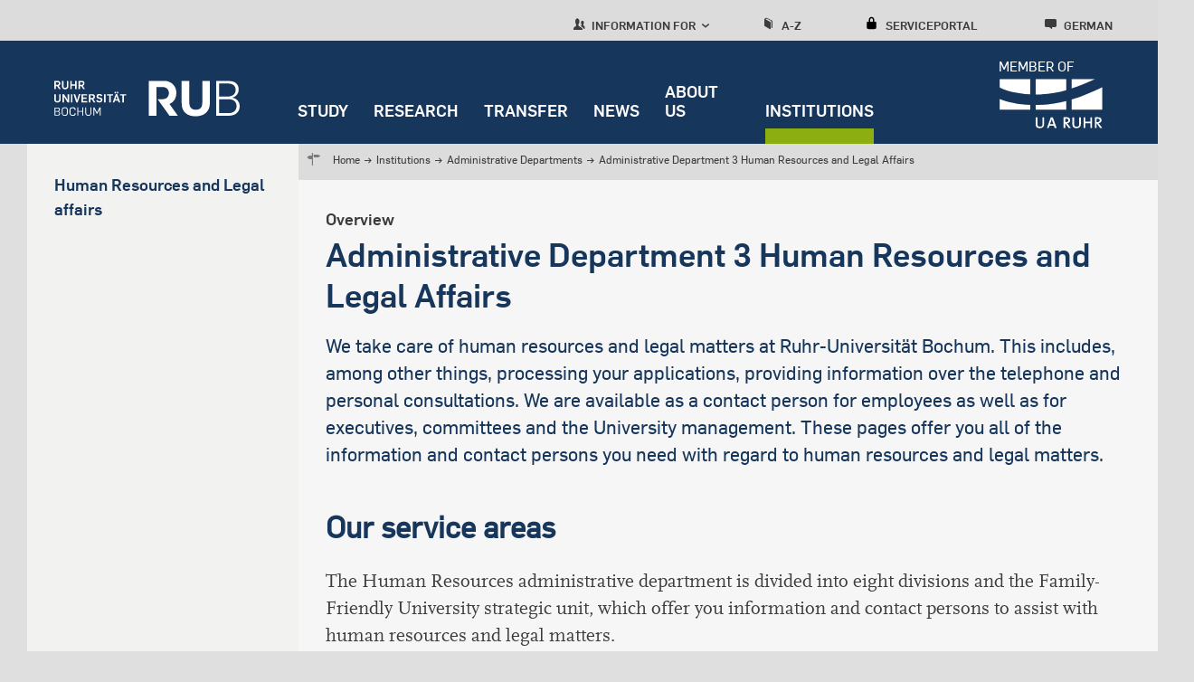

--- FILE ---
content_type: text/html; charset=UTF-8
request_url: https://einrichtungen.ruhr-uni-bochum.de/en/administrative-department-3-human-resources-and-legal-affairs
body_size: 23185
content:
<!DOCTYPE html>
<html lang="en" dir="ltr" prefix="og: https://ogp.me/ns#">
  <head>
    <meta charset="utf-8" />
<noscript><style>form.antibot * :not(.antibot-message) { display: none !important; }</style>
</noscript><script>var _paq = _paq || [];(function(){var u=(("https:" == document.location.protocol) ? "https://statistic.ruhr-uni-bochum.de/" : "http://statistic.ruhr-uni-bochum.de/");_paq.push(["setSiteId", "1"]);_paq.push(["setTrackerUrl", u+"matomo.php"]);_paq.push(["setDoNotTrack", 1]);_paq.push(["disableCookies"]);_paq.push(["setCookieDomain", ".einrichtungen.ruhr-uni-bochum.de"]);if (!window.matomo_search_results_active) {_paq.push(["trackPageView"]);}_paq.push(["setIgnoreClasses", ["no-tracking","colorbox"]]);_paq.push(["enableLinkTracking"]);var d=document,g=d.createElement("script"),s=d.getElementsByTagName("script")[0];g.type="text/javascript";g.defer=true;g.async=true;g.src=u+"matomo.js";s.parentNode.insertBefore(g,s);})();</script>
<meta name="description" content="Unsere Service-BereicheDas Personaldezernat gliedert sich in acht Abteilungen und die Stabstelle Familiengerechte Hochschule, die Ihnen Informationen und…" />
<meta name="robots" content="index, follow" />
<link rel="canonical" href="http://einrichtungen.ruhr-uni-bochum.de/en/administrative-department-3-human-resources-and-legal-affairs" />
<meta property="og:title" content="Administrative Department 3 Human Resources and Legal Affairs" />
<meta property="og:description" content="Unsere Service-BereicheDas Personaldezernat gliedert sich in acht Abteilungen und die Stabstelle Familiengerechte Hochschule, die Ihnen Informationen und…" />
<meta name="author" content="RUB" />
<meta name="date" content="2021-01-14" />
<meta name="Generator" content="Drupal 10 (https://www.drupal.org)" />
<meta name="MobileOptimized" content="width" />
<meta name="HandheldFriendly" content="true" />
<meta name="viewport" content="width=device-width, initial-scale=1.0" />
<style>div#sliding-popup, div#sliding-popup .eu-cookie-withdraw-banner, .eu-cookie-withdraw-tab {background: #d3d3d3} div#sliding-popup.eu-cookie-withdraw-wrapper { background: transparent; } #sliding-popup h1, #sliding-popup h2, #sliding-popup h3, #sliding-popup p, #sliding-popup label, #sliding-popup div, .eu-cookie-compliance-more-button, .eu-cookie-compliance-secondary-button, .eu-cookie-withdraw-tab { color: #3c3c3c;} .eu-cookie-withdraw-tab { border-color: #3c3c3c;}</style>
<link rel="preload" href="https://einrichtungen.ruhr-uni-bochum.de/themes/custom/rub/fonts/flamapro-basic.woff" as="font" type="font/woff" />
<link rel="preload" href="https://einrichtungen.ruhr-uni-bochum.de/themes/custom/rub/fonts/rub-web-icons.woff" as="font" type="font/woff" />
<link rel="preload" href="https://einrichtungen.ruhr-uni-bochum.de/themes/custom/rub/fonts/FlamaPro-Medium.woff" as="font" type="font/woff" />
<link rel="preload" href="https://einrichtungen.ruhr-uni-bochum.de/themes/custom/rub/fonts/f6dc818d-560b-492b-8a95-e5fb445c15cf.woff2" as="font" type="font/woff2" />
<link rel="preload" href="https://einrichtungen.ruhr-uni-bochum.de/themes/custom/rub/fonts/610a9c94-45a4-4549-81df-a9307ddfd949.woff2" as="font" type="font/woff2" />
<link rel="preload" href="https://einrichtungen.ruhr-uni-bochum.de/themes/custom/rub/fonts/6a92fda6-9e6d-40b9-a93a-37e712a64599.woff2" as="font" type="font/woff2" />
<link rel="preload" href="https://einrichtungen.ruhr-uni-bochum.de/themes/custom/rub/fonts/Flama-Basic-A.woff" as="font" type="font/woff" />
<link rel="icon" href="/themes/custom/rub/favicon.ico" type="image/vnd.microsoft.icon" />
<link rel="alternate" hreflang="de" href="http://einrichtungen.ruhr-uni-bochum.de/de/dezernat-3-personal-und-recht" />
<link rel="alternate" hreflang="en" href="http://einrichtungen.ruhr-uni-bochum.de/en/administrative-department-3-human-resources-and-legal-affairs" />

    <title>Administrative Department 3 Human Resources and Legal Affairs</title>
    <style id="critical-css">.hidden{display:none}.visually-hidden{position:absolute!important;overflow:hidden;clip:rect(1px,1px,1px,1px);width:1px;height:1px;word-wrap:normal}.rub_video{margin-bottom:24px;text-align:center}html{font-family:sans-serif;-ms-text-size-adjust:100%;-webkit-text-size-adjust:100%}body{margin:0}article,header,main,nav{display:block}a{background-color:transparent}img{border:0}button{color:inherit;font:inherit;margin:0}button{overflow:visible}button{text-transform:none}button{-webkit-appearance:button}button::-moz-focus-inner{border:0;padding:0}ul{margin:0;padding-left:0;list-style-type:none;list-style-image:none}.visually-hidden{position:absolute;top:auto;left:-9999em;overflow:hidden;margin:0;padding:0;width:1px;height:1px}*{box-sizing:border-box}.bar-menu{display:block;position:absolute;top:47px;right:27px;transform:translateY(-50%);font-size:1.94444rem;text-decoration:none;color:#fff}.bar-menu .icon-cross{display:none}.bar-menu a{color:#fff;text-decoration:none}body{height:100%;min-height:100vh;overflow-x:hidden;display:-ms-flexbox;display:flex;-ms-flex-direction:column;flex-direction:column;background-color:#dfdfdf;color:#3c3c3c;font-family:Flama,Arial,sans-serif;line-height:1.5em;-ms-flex:1 0 auto;flex:1 0 auto;-webkit-font-smoothing:antialiased}.rub-reference-area .field--name-field-button a{min-height:30px;font-size:.83333rem;font-family:FlamaBold,Arial,sans-serif;color:#fff;display:inline-block;background:#17365c;padding:0 9px 0 36px;position:relative;text-decoration:none;border:none;line-height:1.66667rem}html{font-size:112.5%;height:100%;-webkit-text-size-adjust:none;-moz-text-size-adjust:none;-ms-text-size-adjust:none}img{max-width:100%;height:auto}.field--type-text-long a{color:#17365c;text-decoration:underline;-webkit-text-decoration-color:#8dae25;text-decoration-color:#8dae25;text-underline-position:under}.rub-teaser .field--name-field-teaser-title a{color:#17365c}a#main-content{position:relative;top:-159px}.fast-navigation{position:fixed;left:0;width:100%;z-index:10001}a[id]{scroll-margin-top:145px}.overlay-soc-btn{position:fixed;width:100%;height:100%;top:0;left:0;background:rgba(136,136,134,.85);display:none;z-index:1}.layout-container{display:-ms-flexbox;display:flex;-ms-flex-pack:justify;justify-content:space-between;-ms-flex-align:stretch;align-items:stretch;padding:0 15px}.site-main--wrap{width:100%;min-height:100%;-ms-flex:1 1 auto;flex:1 1 auto;display:block}.site-main--wrap>.layout-container{padding:0;-ms-flex-direction:column;flex-direction:column;-ms-flex:1;flex:1}.site-main--content{width:100%;height:100%;max-width:1320px;margin:0 auto;-ms-flex-direction:column;flex-direction:column}.site-main--content>.node{display:-ms-flexbox;display:flex;-ms-flex-wrap:wrap;flex-wrap:wrap;background:0 0;margin:0;height:100%}.action-area{font-size:0;padding:15px 15px 30px;background:#e6e6e6;position:relative;margin-left:-15px;margin-right:-15px}.action-area>a{position:absolute;width:100%;height:100%;top:0;left:0}.action-area>div{display:inline-block;vertical-align:top;width:100%}.action-area>div.right{color:#17365c}.action-area>div.right .text{font-size:1.16667rem;line-height:1.5rem;margin-bottom:3px}.action-area>div.right .text{margin-bottom:0}.action-area>div.right p{margin:0}.block-group-oriented-menu-block{display:none}.block-group-oriented-menu-block .group-oriented-menu--wrap .layout-container{-ms-flex-pack:start;justify-content:flex-start;padding:0}.block-group-oriented-menu-block .group-oriented-menu--wrap .layout-container>div{margin:0;padding-top:0}.group-oriented-menu--wrap{display:none;position:absolute;width:100%;height:100%;overflow-y:auto;top:0;left:0;background:#dcdcdc;padding:30px 30px 30px 60px;z-index:1000}.group-oriented-menu--wrap>.chevron-wrapper{position:relative;display:block;font-size:.83333rem;font-family:FlamaBold,Arial,sans-serif;color:#3c3c3b;text-transform:uppercase;margin-bottom:17px}.group-oriented-menu--wrap>.chevron-wrapper .icon{font-size:1.55556rem}.group-oriented-menu--wrap>.chevron-wrapper .icon-chevron-left{display:block;position:absolute;top:-14px;left:-50px;z-index:51;text-decoration:none;font-size:3.22222rem;color:#17365c}.group-oriented-menu--wrap .layout-container{max-width:1260px;margin:0 auto;position:relative}.group-oriented-menu--wrap .wrap{width:100%}.group-oriented-menu--wrap .group-oriented-menu{display:-ms-flexbox;display:flex;-ms-flex-wrap:wrap;flex-wrap:wrap}.group-oriented-menu--wrap a{text-decoration:none}.group-oriented-menu--wrap .menu{-ms-flex:0 0 100%;flex:0 0 100%;max-width:100%}.group-oriented-menu--wrap .menu li{display:-ms-flexbox;display:flex;-ms-flex-align:center;align-items:center;margin-bottom:17px}.group-oriented-menu--wrap .menu a{font-size:.83333rem;line-height:1.16667rem;color:#17365c}.group-oriented-menu--wrap .toolbar-submenu-close{display:none;position:absolute;top:12px;right:10px}.group-oriented-menu--toggle{position:relative;display:block;width:100%;font-size:.83333rem;font-family:FlamaBold,Arial,sans-serif;color:#3c3c3b;top:0;text-decoration:none;text-transform:uppercase;z-index:2}.group-oriented-menu--toggle .icon{font-size:1.33333rem}.headline{margin:22px 0 21px}.headline-title{font-size:1.16667rem;line-height:1.5rem;margin:0 0 11px;color:#17365c}.headline-title p{margin:0}.landing-page .headline{padding:0;margin-bottom:15px;margin-top:15px}.landing-page .headline-title{margin-bottom:0}.paragraph--type--hero-banner .paragraph--type--hero-banner-item .hero-banner-wrapper{display:-ms-flexbox;display:flex;-ms-flex-direction:column;flex-direction:column;position:relative;z-index:1;overflow:hidden}.paragraph--type--hero-banner .paragraph--type--hero-banner-item .hero-banner-wrapper .rub_video{position:relative;margin-bottom:0;max-height:600px!important}.paragraph--type--hero-banner .paragraph--type--hero-banner-item .hero-banner-wrapper .rub_video .video-controls{position:absolute;right:20px;bottom:20px;z-index:99}.paragraph--type--hero-banner .paragraph--type--hero-banner-item .hero-banner-wrapper .rub_video .video-controls[data-state=hidden]{display:none}.paragraph--type--hero-banner .paragraph--type--hero-banner-item .hero-banner-wrapper .rub_video .video-controls button{border:none;width:50px;height:50px;background-color:rgba(23,54,92,.87);text-indent:-9999px;position:relative}.paragraph--type--hero-banner .paragraph--type--hero-banner-item.banner-type-video .hero-banner-wrapper{max-height:600px;width:100%}.page-node-type-landing-page{display:block}.page-node-type-landing-page .block-group-oriented-menu-block{display:none}.page-node-type-landing-page:not(.user-logged-in) .site-header--wrap{top:0}.page-node-type-landing-page .node__content{background:#f6f6f6;padding:1px 15px;width:100%}.page-node-type-landing-page .node__content .background-color-wrap{margin:-15px -15px 0;padding:15px 15px 1px}.page-node-type-landing-page .site-header--wrap{position:fixed;width:100%;top:0;left:0;z-index:9998}.page-node-type-landing-page .rub-reference-area.type-a{padding-left:15px;padding-right:15px}.page-node-type-landing-page .rub-teaser.type-a1 .grouped-elements{padding:0 15px}.page-node-type-landing-page .rub-teaser.type-a1 .field--name-field-image{margin-left:0;margin-right:0}.page-node-type-landing-page .site-main--content .node__content>div:not(.landing-footer){margin-bottom:44px}.page-node-type-landing-page .site-main--content>.node--type-landing-page.node{margin-bottom:0}.page-node-type-landing-page .background-color-wrap .headline{margin-top:0;margin-bottom:21px}.page-node-type-landing-page .paragraph--type--text p{font-family:Flama,Arial,sans-serif;color:#17365c}.block.language-switcher-language-url .links{height:100%}.block.language-switcher-language-url .links li{display:block;height:100%}.block.language-switcher-language-url .links li a{display:block;position:relative;font-size:1rem;font-family:FlamaBold,Arial,sans-serif}.block.language-switcher-language-url .links li:not([class*=-mobile]){display:none}.landing-page{position:relative}.landing-page .site-main{padding:0}.block-mainmenu-block{display:none}.main-menu,.main-menu--root,.main-menu--root--item,.main-menu--wrap{display:-ms-flexbox;display:flex;-ms-flex-direction:column;flex-direction:column}.main-menu--wrap{width:100%;-ms-flex:0 0 100%;flex:0 0 100%;padding-bottom:16px;margin-bottom:22px;border-bottom:1px solid #7c7c7b}.main-menu--root{position:relative}.main-menu--root--item>a{display:block;width:100%;padding-right:15px;font-size:.83333rem;font-family:FlamaBold,Arial,sans-serif;line-height:2rem;color:#17365c;text-decoration:none;text-transform:uppercase;position:relative;word-wrap:break-word}.block-mobile-toolbar-menu-block{padding:6px 15px;margin:0 -15px;background:#ededed;position:relative;min-height:60px}.mobile-menu{height:0;overflow:hidden;display:none;position:absolute;width:100%;-ms-flex:0 0 100%;flex:0 0 100%;top:96px;left:0;padding:25px 30px 25px 60px;border-bottom:6px solid #8dae25;background:#dcdcdb;z-index:1001}.rub-reference-area{background-color:#e6e6e6;margin-left:-15px;margin-right:-15px;position:relative}.rub-reference-area .paragraph{position:relative}.rub-reference-area .clickable-area{position:absolute;left:0;top:0;width:100%;height:100%;text-indent:-9999px}.rub-reference-area .field--name-field-button{margin-top:15px}.rub-reference-area .field--name-field-button a{line-height:1.66667rem;overflow:hidden}.rub-reference-area .field--name-field-image{margin-bottom:8px}.rub-reference-area .field--name-field-image img{display:block}.rub-reference-area .field--name-field-text-plain{font-family:FlamaBold,Arial,sans-serif;color:#17365c;font-size:1.16667rem}.rub-reference-area.type-a{padding:15px 15px 23px}.rub-reference-area.type-a .field--name-field-image img{width:100%}.block-search-menu-block{-ms-flex-order:4;order:4}.block-search-menu-block a{display:block;position:relative;font-size:.83333rem;font-family:FlamaBold,Arial,sans-serif;color:#3c3c3c;text-transform:uppercase;text-decoration:none;font-size:.72222rem;width:auto;height:auto;line-height:normal;background:0 0;text-transform:uppercase}.block-search-menu-block a .icon{font-size:1.16667rem}.site-toolbar{z-index:1}.block-serviceportal-menu-block{-ms-flex-order:3;order:3}.block-serviceportal-menu-block .wrap{position:relative;height:100%}.block-serviceportal-menu-block .service-portal-menu{height:100%}.block-serviceportal-menu-block a{display:block;position:relative;font-size:.83333rem;font-family:FlamaBold,Arial,sans-serif;color:#3c3c3c;text-transform:uppercase;text-decoration:none;font-size:.72222rem;width:auto;height:auto;line-height:normal;background:0 0;text-transform:uppercase}.block-serviceportal-menu-block a .icon{font-size:1.16667rem}.rub-teaser{word-wrap:break-word;position:relative}.rub-teaser:not(.type-e) .paragraph{position:relative}.rub-teaser .field--type-text-long a:not(.btn){background-image:none}.rub-teaser p{margin:0}.rub-teaser a{text-decoration:none}.rub-teaser.type-a1 .paragraph>div{margin-bottom:30px}.rub-teaser .field--name-field-image{margin-bottom:10px}.rub-teaser .field--name-field-image img{display:block;width:100%;object-fit:cover}.rub-teaser .field--name-field-teaser-subline,.rub-teaser .field--name-field-teaser-subline a{font-family:FlamaBold,Arial,sans-serif;color:#3c3c3b;font-size:.83333rem;line-height:1.16667rem}.rub-teaser .field--name-field-teaser-subline a p{min-height:24px}.rub-teaser .field--name-field-teaser-title{font-family:FlamaBold,Arial,sans-serif;color:#17365c}.rub-teaser .field--name-field-teaser-title a{font-size:1rem;line-height:1.5rem}.rub-teaser .field--name-field-text-formatted-long{font-size:.83333rem;line-height:1.33333rem;font-family:"Scala Offc W02"}.rub-teaser .field--name-field-text-formatted-long p{margin:0}.rub-teaser.type-a1 .field--name-field-teaser-title{font-size:1.16667rem;line-height:1.5rem}.rub-teaser.type-d .image-label-wrapper .label-popup{background:#17365c;bottom:0;color:#fff;font-style:italic;left:-18px;max-width:100%;padding:4px 10px;position:absolute;z-index:1;font-family:"Scala Offc W02"}.rub-teaser.type-d .image-label-wrapper .label-popup:empty{display:none}.rub-teaser.type-a1{padding:0;margin-left:-15px;margin-right:-15px}.rub-teaser.type-a1 .grouped-elements{padding-left:15px;padding-right:15px}.rub-teaser.type-a1 .field--name-field-image{margin-left:0;margin-right:0}.paragraph--type--text{font-size:1rem;line-height:1.33333rem;color:#3c3c3c}.paragraph--type--text p{font-family:"Scala Offc W02";margin:10px 0;line-height:1.2}.paragraph--type--text h2{color:#17365c;margin:15px 0}.paragraph--type--text .text-formatted p:first-child{margin-top:0}.top-link{position:fixed;z-index:3;font-family:FlamaBold,Arial,sans-serif;right:0;bottom:60px;display:none;background-color:#d2d2d2;color:#17365c;font-size:.5rem;text-transform:uppercase;padding:0 10px 5px;width:90px;min-height:39px;text-align:center;text-decoration:none;border-bottom:1px solid #c1bbba;line-height:1}.block-rub-menu-ua-ruhr{left:211px;position:absolute}.block-rub-menu-ua-ruhr .ua-ruhr-menu .wrap a{text-decoration:none}.block-rub-menu-ua-ruhr .ua-ruhr-menu .wrap div{text-transform:uppercase;color:#fff;vertical-align:bottom;height:19px;font-size:.6rem;text-align:left;width:89px;margin-right:0;margin-left:auto}.site-container{-ms-flex-positive:1;flex-grow:1;display:-ms-flexbox;display:flex;-ms-flex-direction:column;flex-direction:column}.site-header--wrap{position:relative}.site-header{background-color:#17365c;position:relative}.site-header .layout-container{max-width:1320px;margin:0 auto;-ms-flex-direction:column;flex-direction:column;padding:0 15px}.site-header .site-logo{display:block;height:96px;padding:28px 0 32px;max-width:189px}.site-header .site-logo img{width:auto;height:40px}.site-main{display:-ms-flexbox;display:flex;-ms-flex-direction:row;flex-direction:row;-ms-flex:1 0 auto;flex:1 0 auto;-ms-flex-wrap:wrap;flex-wrap:wrap}.block.language-switcher-language-url .links li a{background:#d2d2d2;width:48px;height:48px;line-height:2.66667rem;color:#3c3c3c;text-align:center;text-decoration:none;position:relative;display:-ms-flexbox;display:flex;-ms-flex-pack:center;justify-content:center;-ms-flex-align:center;align-items:center}.site-toolbar{background-color:#dcdcdc;height:45px;position:relative;display:none;overflow:hidden}.site-toolbar .layout-container{display:-ms-flexbox;display:flex;-ms-flex-pack:end;justify-content:flex-end;-ms-flex-align:stretch;align-items:stretch;padding:0 15px}.site-toolbar .layout-container>div{margin:0 35px}.site-toolbar .layout-container>div.block-language{margin-top:8px}.block-az-menu-block,.block-serviceportal-menu-block{margin-top:12px}.block-az-menu-block .wrap,.block-serviceportal-menu-block .wrap{position:relative;height:100%}.block-az-menu-block a,.block-serviceportal-menu-block a{display:block;position:relative;font-size:.83333rem;font-family:FlamaBold,Arial,sans-serif;color:#3c3c3c;text-transform:uppercase;text-decoration:none}.block-az-menu-block a .icon,.block-serviceportal-menu-block a .icon{font-size:1.33333rem;margin-right:4px}.block-search-menu-block{margin-top:12px}.block-search-menu-block .wrap{position:relative;height:100%}.block-search-menu-block a{display:block;position:relative;font-size:.83333rem;font-family:FlamaBold,Arial,sans-serif;color:#3c3c3c;text-transform:uppercase;text-decoration:none}.block-search-menu-block a .icon{font-size:1.33333rem;margin-right:4px}@media screen and (min-width:768px){.bar-menu{right:54px}h2{font-size:1.83333rem;line-height:2.33333rem}.layout-container{padding:0 60px}.action-area{padding-left:60px;padding-right:60px;margin-left:auto;margin-right:auto}.group-oriented-menu--toggle{line-height:1.5rem}.page-node-type-landing-page .node__content{padding:30px 30px 0}.page-node-type-landing-page .node__content .background-color-wrap{margin:-30px -30px 0;padding:50px 30px 60px}.page-node-type-landing-page .node__content .background-color-wrap:last-of-type{padding:50px 30px 30px}.page-node-type-landing-page .action-area,.page-node-type-landing-page .rub-reference-area{margin-left:0;margin-right:0}.page-node-type-landing-page .rub-reference-area.type-a{padding-left:60px;padding-right:60px}.page-node-type-landing-page .rub-teaser.type-a1 .grouped-elements{padding:0 60px}.page-node-type-landing-page .site-main--content{padding:0 60px}.block.language-switcher-language-url .links li a{font-size:1.16667rem}.main-menu--root--item>a{font-size:1rem;line-height:1.5rem;margin-bottom:27px}.main-menu--root--item>a:last-child{margin-bottom:0}.main-menu--root--item:last-child>a{margin-bottom:0}.block-mobile-toolbar-menu-block{min-height:72px;margin:0 -60px 0 -30px;padding:9px 60px}.mobile-menu{padding:25px 60px 25px 120px}.rub-reference-area{margin-left:-60px;margin-right:-60px}.rub-reference-area.type-a{padding-left:60px;padding-right:60px}.rub-teaser.type-d .image-label-wrapper .label-popup{font-size:1.66667rem;left:-60px;line-height:1.66667rem;padding:8px 15px}.rub-teaser.type-a1{margin-left:-60px;margin-right:-60px}.rub-teaser.type-a1 .grouped-elements{padding-left:60px;padding-right:60px}.node--type-landing-page .rub-teaser.type-a1 .field--name-field-image{padding-left:30px;padding-right:30px}.paragraph--type--text{font-size:1.16667rem;line-height:1.66667rem}.paragraph--type--text p{margin:15px 0;line-height:1.66667rem}.paragraph--type--text h2{margin:20px 0 25px}.paragraph--type--text h2{line-height:2.33333rem}.block-rub-menu-ua-ruhr{left:255px}.site-header .layout-container{padding:0 60px 0 30px}.site-header .site-logo{padding:28px 0 32px 30px;max-width:219px}.block.language-switcher-language-url .links li a{width:54px;height:54px;line-height:3rem}.site-toolbar .layout-container{padding:0 60px}.block-az-menu-block .a-z-menu{padding-top:6px}.block-search-menu-block .az-menu{padding-top:6px}}@media screen and (min-width:1260px){.bar-menu{display:none}body{min-width:17.7777777778rem}.site-main--wrap{display:-ms-flexbox;display:flex}.site-main--content{padding:0 60px}.site-main--content>.node{margin:0 -30px 42px;position:relative}.action-area{padding:0;margin:0 0 30px}.action-area>div{vertical-align:middle}.action-area>div.right{font-size:2rem;line-height:2.33333rem;width:480px;margin-left:-480px;padding:15px 45px}.action-area>div.right .text{font-size:2rem;line-height:2.33333rem}.block-group-oriented-menu-block{display:block}.block-group-oriented-menu-block .wrap{position:relative;height:100%;z-index:10}.block-group-oriented-menu-block .group-oriented-menu--wrap .layout-container{padding:0 60px}.group-oriented-menu--wrap{height:auto;top:100%;padding:0;border:solid #c1bbba;border-width:3px 0;z-index:1;overflow-y:visible}.group-oriented-menu--wrap>.chevron-wrapper{display:none}.group-oriented-menu--wrap .wrap{padding:5px 0 5px 240px}.group-oriented-menu--wrap .group-oriented-menu{margin:0 -10px}.group-oriented-menu--wrap .menu{-ms-flex:0 0 33.333333%;flex:0 0 33.333333%;max-width:306px;width:306px;padding:0 10px}.group-oriented-menu--wrap .menu li{margin-bottom:0}.group-oriented-menu--wrap .menu a{line-height:2.5rem;margin-bottom:0}.group-oriented-menu--wrap .toolbar-submenu-close{display:block}.group-oriented-menu--toggle{width:auto;height:auto;max-width:inherit;padding-right:0;font-size:.72222rem;top:6px;line-height:1.2;font-weight:400;color:#3c3c3c}.group-oriented-menu--toggle .icon{font-size:1.16667rem}.group-oriented-menu--toggle+.hover{content:"";position:absolute;width:calc(100% + 17px);height:3px;top:100%;margin-top:-3px;left:0;background:0 0}.headline{margin:18px 0 54px}.headline-title{font-size:2rem;line-height:2.5rem;margin-bottom:18px}.landing-page .headline{margin:60px 0 21px;padding:0}.landing-page .headline-title{margin-bottom:2px}.page-node-type-landing-page .block-group-oriented-menu-block{display:block}.page-node-type-landing-page .rub-reference-area.type-a{padding-left:0;padding-right:0}.page-node-type-landing-page .rub-teaser.type-a1 .grouped-elements{padding:18px 30px 0 18px}.page-node-type-landing-page .site-main--content .node__content>div:not(.landing-footer){margin-bottom:0}.block.language-switcher-language-url .links li a{font-size:.72222rem;width:auto;height:100%;line-height:normal;background:0 0;text-transform:uppercase}.block.language-switcher-language-url .links li[class*=-mobile]{display:none}.block.language-switcher-language-url .links li:not([class*=-mobile]){display:block}.landing-page.without-banner{padding-top:159px}.block-mainmenu-block{display:-ms-flexbox;display:flex;-ms-flex-direction:column;flex-direction:column}.main-menu,.main-menu--root,.main-menu--root--item,.main-menu--wrap{-ms-flex-direction:row;flex-direction:row}.main-menu--wrap{width:auto;border-bottom:none;padding-bottom:0;margin-bottom:0}.main-menu--root{margin:0 -14px;position:static}.main-menu--root--item>a{width:auto;line-height:1.2;color:#fff;padding:0 14px 26px;display:-ms-flexbox;display:flex;-ms-flex-align:end;align-items:flex-end;font-weight:400;margin-bottom:0}.block-mobile-toolbar-menu-block{display:none}.block-mobile-menu-block{display:none}.rub-reference-area{margin:0 0 30px}.rub-reference-area .paragraph{display:-ms-flexbox;display:flex}.rub-reference-area .grouped-elements{-ms-flex-item-align:center;-ms-grid-row-align:center;align-self:center}.rub-reference-area .field--name-field-image{margin-bottom:0}.rub-reference-area .field--name-field-text-plain{font-size:2rem;line-height:2.5rem}.rub-reference-area.type-a{padding:0}.rub-reference-area.type-a .grouped-elements{padding:30px 60px 30px 30px;width:100%}.rub-reference-area.type-a .field--name-field-image{-ms-flex-negative:0;flex-shrink:0;height:205px;width:306px}.rub-reference-area.type-a .field--name-field-image img{height:100%;object-fit:cover}.block-serviceportal-menu-block .wrap{padding-top:5px}.rub-teaser{margin-bottom:30px}.rub-teaser.type-a1 .paragraph>div{margin-bottom:0;background:#fff}.rub-teaser .field--name-field-text-formatted-long{font-size:1rem;line-height:1.5rem;padding-bottom:10px}.rub-teaser.type-a1{padding-top:0}.rub-teaser.type-a1 .paragraph>div{border-bottom:9px solid #c1bbba}.rub-teaser.type-a1 .paragraph>div{display:-ms-flexbox;display:flex}.rub-teaser.type-a1 .grouped-elements{padding:18px 30px 0 18px;overflow:hidden}.rub-teaser.type-a1 .field--name-field-image{width:100%;max-width:855px;-ms-flex:0 0 855px;flex:0 0 855px;height:auto;margin-bottom:0}.rub-teaser.type-a1 .field--name-field-teaser-subline{font-size:1rem;line-height:1.33333rem}.rub-teaser.type-a1 .field--name-field-teaser-title{font-size:1rem;line-height:1.1em}.rub-teaser.type-a1.ratio-50 .grouped-elements{width:50%}.rub-teaser.type-a1.ratio-50 .field--name-field-image{max-width:50%;-ms-flex:0 0 50%;flex:0 0 50%}.rub-teaser.type-d .image-label-wrapper .label-popup{font-size:1rem;left:-18px;line-height:1rem;padding:5px 10px 4px}.rub-teaser.type-a1{margin-left:0;margin-right:0}.rub-teaser.type-a1 .grouped-elements{padding:18px 30px 0 18px}.node--type-landing-page .rub-teaser.type-a1 .field--name-field-image{padding-left:inherit;padding-right:inherit}.top-link{bottom:210px;right:calc((100% - 1260px)/ 2)}.block-system-branding-block{-ms-flex-preferred-size:300px;flex-basis:300px;min-width:250px;-ms-flex-positive:1;flex-grow:1}.site-header .layout-container{padding-right:33px}.block-rub-menu-ua-ruhr{-ms-flex-order:2;order:2;text-align:right;position:relative;left:auto;-ms-flex-preferred-size:255px;flex-basis:255px;min-width:250px;-ms-flex-positive:1;flex-grow:1}.block-rub-menu-ua-ruhr .ua-ruhr-menu{margin-top:15px;margin-left:auto;min-width:170px}.block-rub-menu-ua-ruhr .ua-ruhr-menu .wrap div{font-size:.82rem;width:116px;height:19px}.block-rub-menu-ua-ruhr .ua-ruhr-menu .wrap a{display:inline-block;text-align:right;width:100%}.block-rub-menu-ua-ruhr .ua-ruhr-menu .wrap img{width:130px;margin-right:-7px}.site-container{height:100%;-ms-flex:1 0 auto;flex:1 0 auto;min-height:100%}.site-header--wrap{position:fixed;width:100%;top:0;left:0;z-index:9998}.site-header{height:96px}.site-header .layout-container{-ms-flex-direction:row;flex-direction:row;padding:0 60px 0 30px;position:static}.site-header .site-logo img{margin-top:16px}.site-header .site-logo{height:96px;padding:28px 0 32px;max-width:205px;margin-left:30px}.site-header{height:114px!important}.site-main{padding-top:159px;-ms-flex-direction:column;flex-direction:column;-ms-flex-wrap:nowrap;flex-wrap:nowrap}.block.language-switcher-language-url .links li a{display:block}.site-toolbar{padding-top:7px;overflow:visible;display:-ms-flexbox;display:flex}.site-toolbar .layout-container{max-width:1320px;-ms-flex:0 0 1320px;flex:0 0 1320px;margin:0 auto;padding:0 90px 0 30px}.site-toolbar .layout-container>div.block-language{margin-right:0;-ms-flex-order:5;order:5}.block-az-menu-block .a-z-menu{padding-top:5px;height:100%}.block-az-menu-block a,.block-serviceportal-menu-block a{font-size:.72222rem;width:auto;height:auto;line-height:normal;background:0 0;text-transform:uppercase}.block-az-menu-block a+.hover,.block-serviceportal-menu-block a+.hover{content:"";position:absolute;width:100%;height:3px;top:100%;margin-top:-3px;left:0;background:0 0}.block-az-menu-block a .icon,.block-serviceportal-menu-block a .icon{font-size:1.16667rem}.block-search-menu-block .az-menu{padding-top:5px;height:100%}.block-search-menu-block a{font-size:.72222rem;width:auto;height:auto;line-height:normal;background:0 0;text-transform:uppercase}.block-search-menu-block a+.hover{content:"";position:absolute;width:100%;height:3px;top:100%;margin-top:-3px;left:0;background:0 0}.block-search-menu-block a .icon{font-size:1.16667rem}}@media screen and (min-width:1260px) and (min-width:1260px){.site-header{height:114px}.site-header .site-logo{height:114px}}@media screen and (min-width:1260px) and (min-width:768px){.site-header{height:114px}.site-header .site-logo{height:114px}}@media only screen and (min-width:1320px){.block-rub-menu-ua-ruhr{left:-26px}}@media screen and (min-width:1320px){.site-header .layout-container{padding:0 33px 0 30px}}@media (max-width:1260px){.landing-page.without-banner{padding-top:155px}}@media only screen and (max-width:390px){.block-rub-menu-ua-ruhr{display:none}}@media (max-width:1259px){.block-rub-menu-ua-ruhr .ua-ruhr-menu{margin-top:10px;min-width:117px;padding-left:22px}.block-rub-menu-ua-ruhr .ua-ruhr-menu img{width:95px}.block-rub-menu-ua-ruhr .ua-ruhr-menu div{font-size:.61111rem}}.site-header .breadcrumbs-wrap .layout-container{padding:0}.breadcrumbs-wrap{display:none;flex:0 0 100%;max-width:100%;justify-content:flex-end;padding-bottom:23px;margin-bottom:22px;border-bottom:1px solid #7c7c7b}.breadcrumbs-wrap .layout-container{width:100%;align-items:flex-start}.breadcrumbs-wrap .wrap-padding{width:100%;position:relative}.breadcrumbs-wrap .wrap-padding .arrow{display:none;position:absolute;top:0;left:36px;font-size:.66667rem;text-decoration:none}.breadcrumbs-wrap .wrap-padding .arrow .icon{position:static;margin-right:2px;display:inline-block}.breadcrumbs-wrap .wrap-padding .arrow .icon-chevron-left{margin-right:2px}.breadcrumbs-wrap .wrap-padding .arrow-next{right:10px;left:auto}.breadcrumbs-wrap .icon{position:absolute}.breadcrumbs-wrap .icon-signpost{display:none;top:-1px;left:6px;font-size:1.22222rem}.crumbs-wr{position:relative;width:auto;overflow:hidden}.wrap-crumbs{position:relative;display:block;width:100%}.wrap-crumbs .crumbs li{color:#3c3c3c;display:inline;margin-right:4px;font-size:.83333rem}.wrap-crumbs .crumbs li span{vertical-align:top;font-size:1rem;font-family:FlamaBasic,Arial,sans-serif;position:relative;top:1px;margin-left:3px}.wrap-crumbs .crumbs li:last-child{pointer-events:none}.wrap-crumbs .crumbs a{color:#3c3c3c;text-decoration:none}@media screen and (min-width:768px){.wrap-crumbs .crumbs li{font-size:1rem}}@media screen and (min-width:1260px){.breadcrumbs-wrap .layout-container{max-width:1320px;margin:0 auto;align-items:stretch}}@media screen and (min-width:1260px){.breadcrumbs-wrap{display:flex;flex:0 0 auto;flex-direction:column;border-bottom:0;padding-bottom:0;margin-bottom:0}}@media screen and (min-width:1260px){.breadcrumbs-wrap.sidebar-init .layout-container{padding:0 30px 0 330px}}@media screen and (min-width:1260px){.breadcrumbs-wrap .wrap-padding{padding:6px 60px 6px 36px;background:#dcdcdc}}@media screen and (min-width:1260px){.breadcrumbs-wrap .wrap-padding .arrow{top:4px}}@media screen and (min-width:1260px){.breadcrumbs-wrap .icon-signpost{display:block;top:3px}}@media screen and (min-width:1260px){.wrap-crumbs{width:970px;max-width:100%}}@media screen and (min-width:1260px){.wrap-crumbs .crumbs{display:table;font-size:0;padding-left:2px;white-space:nowrap;position:relative;line-height:1.33333rem;transition:.1s}}@media screen and (min-width:1260px){.wrap-crumbs .crumbs li{font-size:.66667rem;display:inline-block}}@media screen and (min-width:1260px){.wrap-crumbs .crumbs li span{vertical-align:inherit;font-size:.72222rem;margin-left:1px}}.breadcrumbs-wrap{display:none;flex:0 0 100%;max-width:100%;justify-content:flex-end;padding-bottom:23px;margin-bottom:22px;border-bottom:1px solid #7c7c7b}.breadcrumbs-wrap .layout-container{width:100%;align-items:flex-start}.breadcrumbs-wrap .wrap-padding{width:100%;position:relative}.breadcrumbs-wrap .wrap-padding .arrow{display:none;position:absolute;top:0;left:36px;font-size:.66667rem;text-decoration:none}.breadcrumbs-wrap .wrap-padding .arrow .icon{position:static;margin-right:2px;display:inline-block}.breadcrumbs-wrap .wrap-padding .arrow .icon-chevron-left{margin-right:2px}.breadcrumbs-wrap .wrap-padding .arrow-next{right:10px;left:auto}.breadcrumbs-wrap .icon{position:absolute}.breadcrumbs-wrap .icon-signpost{display:none;top:-1px;left:6px;font-size:1.22222rem}.crumbs-wr{position:relative;width:auto;overflow:hidden}.wrap-crumbs{position:relative;display:block;width:100%}.wrap-crumbs .crumbs li{color:#3c3c3c;display:inline;margin-right:4px;font-size:.83333rem}.wrap-crumbs .crumbs li span{vertical-align:top;font-size:1rem;font-family:FlamaBasic,Arial,sans-serif;position:relative;top:1px;margin-left:3px}.wrap-crumbs .crumbs li:last-child{pointer-events:none}.wrap-crumbs .crumbs a{color:#3c3c3c;text-decoration:none}.mobile-toolbar-menu .block-setting-menu-block,.mobile-toolbar-menu .block-language-blocklanguage-interface{float:right}.site-main--content>.node{display:-ms-flexbox;display:flex;-ms-flex-wrap:wrap;flex-wrap:wrap;background:transparent;margin:0;height:100%}@media screen and (min-width:1260px){.site-main--content .group--left-sidebar,.site-main--content .group--right-sidebar{-ms-flex:none;flex:none}.site-main--content .group--left-sidebar{min-width:300px;max-width:300px;padding-top:33px}.site-main--content .group--right-sidebar{min-width:270px;max-width:270px;padding-right:60px;padding-bottom:30px}.site-main--content .group--main-part{padding-top:30px}.site-main--content .group--main-part.sidebars-init{width:calc(100% - 570px)}.site-main--content .group--main-part.sidebar-left-init{width:calc(100% - 300px)}.site-main--content .group--main-part.sidebar-right-init{width:calc(100% - 270px)}.rub-teaser.type-e{padding-bottom:0;padding-top:0;padding-left:0;padding-right:30px}.rub-teaser.type-e .field--type-link{margin-bottom:0}.rub-teaser.type-e .grouped-elements{padding:30px;-ms-flex-item-align:center;-ms-grid-row-align:center;align-self:center}.rub-teaser.type-e .field--name-field-teaser-subline,.rub-teaser.type-e .field--name-field-teaser-subline-en{font-size:1rem;line-height:1.33333rem}.rub-teaser.type-e .field--name-field-teaser-title,.rub-teaser.type-e .field--name-field-teaser-title-en{font-size:2rem;line-height:2.5rem}.rub-teaser.type-e .field--name-field-image,.rub-teaser.type-e .field--name-rub-teaser-first-image{margin-bottom:0;max-width:522px;-ms-flex:0 0 522px;flex:0 0 522px;height:auto}.rub-teaser.type-e .field--name-field-image a,.rub-teaser.type-e .field--name-rub-teaser-first-image a{height:100%}.rub-teaser.type-e .field--name-field-image img,.rub-teaser.type-e .field--name-rub-teaser-first-image img{height:100%;object-fit:cover}.rub-teaser.type-e .paragraph>div,.rub-teaser.type-e .content{background:#e6e6e6;display:-ms-flexbox;display:flex}}@media screen and (min-width:1260px){.page-node-type-landing-page .rub-teaser.type-c,.page-node-type-landing-page .rub-teaser.type-e,.page-node-type-landingpage .rub-teaser.type-c,.page-node-type-landingpage .rub-teaser.type-e,.page-node-type-page-404 .rub-teaser.type-c,.page-node-type-page-404 .rub-teaser.type-e{margin-bottom:30px;}.page-node-type-landing-page .rub-teaser.type-e,.page-node-type-landingpage .rub-teaser.type-e,.page-node-type-page-404 .rub-teaser.type-e{padding:0px;}.rub-teaser.type-a1,.rub-teaser.type-a2,.rub-teaser.type-b1,.rub-teaser.type-b2,.rub-teaser.type-b3,.rub-teaser.type-d,.rub-teaser.type-e,.rub-teaser.type-c{padding-top:0px;}.rub-teaser.type-c,.rub-teaser.type-e{margin-left:0px;margin-right:0px;padding-left:0px;padding-right:0px;}.node--type-overview-page .rub-teaser.type-e .field--name-field-teaser-title a,.node--type-overview-page .rub-teaser.type-e .field--name-field-teaser-title-en a,.node--type-landing-page .rub-teaser.type-e .field--name-field-teaser-title a,.node--type-landing-page .rub-teaser.type-e .field--name-field-teaser-title-en a,.node--type-landingpage .rub-teaser.type-e .field--name-field-teaser-title a,.node--type-landingpage .rub-teaser.type-e .field--name-field-teaser-title-en a,.node--type-page .rub-teaser.type-e .field--name-field-teaser-title a,.node--type-page .rub-teaser.type-e .field--name-field-teaser-title-en a,.node--type-news-page .rub-teaser.type-e .field--name-field-teaser-title a,.node--type-news-page .rub-teaser.type-e .field--name-field-teaser-title-en a{font-size:2rem;line-height:2.5rem;}.node--type-overview-page .rub-teaser.type-e .grouped-elements,.node--type-landing-page .rub-teaser.type-e .grouped-elements,.node--type-landingpage .rub-teaser.type-e .grouped-elements,.node--type-page .rub-teaser.type-e .grouped-elements,.node--type-news-page .rub-teaser.type-e .grouped-elements{padding:45px 60px 30px 30px;}.page-node-type-page .rub-teaser.type-c,.page-node-type-page .rub-teaser.type-d,.page-node-type-page .rub-teaser.type-e,.page-node-type-page .rub-reference-area.type-a,.page-node-type-page .rub-reference-area.type-b{position:relative;z-index:1;}.paragraph--type-fc-teaser.paragraph--view-mode-e > div{width:900px;}.site-main--content .block-local-tasks-block.sidebar-init{padding-left:270px;width:calc(100% + 30px);}.site-main--content .block-local-tasks-block:not(.sidebar-init){margin-left:-30px;width:calc(100% + 60px);}.breadcrumbs-wrap:not(.sidebar-init) .layout-container{max-width:1380px;}.group--main-part.sidebars-init .rub-reference-area.type-a,.group--main-part.sidebars-init .rub-reference-area.type-b{margin-right:0px;padding:0px;}.group--main-part.sidebars-init .rub-reference-area.type-a .grouped-elements,.group--main-part.sidebars-init .rub-reference-area.type-b .grouped-elements{padding:15px;}.group--main-part.sidebars-init .rub-reference-area.type-a .field--name-field-text-plain,.group--main-part.sidebars-init .rub-reference-area.type-b .field--name-field-text-plain{font-size:1.33333rem;line-height:1.66667rem;}.group--main-part.sidebars-init .rub-reference-area.type-a .field--name-field-image{height:140px;width:210px;}.node--type-landing-page .rub-teaser.type-d,.node--type-landing-page .rub-teaser.type-c,.node--type-landing-page .rub-teaser.type-e,.node--type-landingpage .rub-teaser.type-d,.node--type-landingpage .rub-teaser.type-c,.node--type-landingpage .rub-teaser.type-e,.node--type-overview-page .rub-teaser.type-d,.node--type-overview-page .rub-teaser.type-c,.node--type-overview-page .rub-teaser.type-e{margin-right:-30px;padding-right:30px;}.node--type-overview-page.sidebar-init .group--main-part::after,.node--type-landing-page.sidebar-init .group--main-part::after,.node--type-landingpage.sidebar-init .group--main-part::after,.node--type-page.sidebar-init .group--main-part::after,.node--type-news-page.sidebar-init .group--main-part::after{background:rgb(246,246,246);content:"";display:block;height:100%;position:absolute;right:-270px;top:0px;width:270px;}.node--type-overview-page.sidebar-init .group--main-part .rub-teaser.type-c,.node--type-overview-page.sidebar-init .group--main-part .rub-teaser.type-e,.node--type-overview-page.sidebar-init .group--main-part .rub-teaser.type-d,.node--type-landing-page.sidebar-init .group--main-part .rub-teaser.type-c,.node--type-landing-page.sidebar-init .group--main-part .rub-teaser.type-e,.node--type-landing-page.sidebar-init .group--main-part .rub-teaser.type-d,.node--type-landingpage.sidebar-init .group--main-part .rub-teaser.type-c,.node--type-landingpage.sidebar-init .group--main-part .rub-teaser.type-e,.node--type-landingpage.sidebar-init .group--main-part .rub-teaser.type-d,.node--type-page.sidebar-init .group--main-part .rub-teaser.type-c,.node--type-page.sidebar-init .group--main-part .rub-teaser.type-e,.node--type-page.sidebar-init .group--main-part .rub-teaser.type-d,.node--type-news-page.sidebar-init .group--main-part .rub-teaser.type-c,.node--type-news-page.sidebar-init .group--main-part .rub-teaser.type-e,.node--type-news-page.sidebar-init .group--main-part .rub-teaser.type-d{margin-right:-300px;}}
</style>
<link rel="stylesheet" media="print" href="/sites/einrichtungen.ruhr-uni-bochum.de/files/css/css_sVjrvnnxPPhppzq34MVs7RLtNrQ7VabC82PDaNTa7Lo.css?delta=0&amp;language=en&amp;theme=rub&amp;include=eJxtjksOwzAIRC-E4iNF2KENCrYRGKnu6fuNuulmPk-zmCLoPlNGJyjdKLVuFYXvBBRr6f1gelpVYWyF0j-4bnTBkAF0G8LtSJuFoizfCi_RMO1OSTgb2gRFw6uh7n6uf2SJppGFfacNLPLnnU8fVN_5AWlaR1E" data-onload-media="all" onload="this.onload=null;this.media=this.dataset.onloadMedia" />
<noscript><link rel="stylesheet" media="all" href="/sites/einrichtungen.ruhr-uni-bochum.de/files/css/css_sVjrvnnxPPhppzq34MVs7RLtNrQ7VabC82PDaNTa7Lo.css?delta=0&amp;language=en&amp;theme=rub&amp;include=eJxtjksOwzAIRC-E4iNF2KENCrYRGKnu6fuNuulmPk-zmCLoPlNGJyjdKLVuFYXvBBRr6f1gelpVYWyF0j-4bnTBkAF0G8LtSJuFoizfCi_RMO1OSTgb2gRFw6uh7n6uf2SJppGFfacNLPLnnU8fVN_5AWlaR1E" />
</noscript><link rel="stylesheet" media="print" href="/sites/einrichtungen.ruhr-uni-bochum.de/files/css/css_PcUK9RMoDiQEHHjwzwNR7xCEJJI7dmDeGoo6lPUVQUw.css?delta=1&amp;language=en&amp;theme=rub&amp;include=eJxtjksOwzAIRC-E4iNF2KENCrYRGKnu6fuNuulmPk-zmCLoPlNGJyjdKLVuFYXvBBRr6f1gelpVYWyF0j-4bnTBkAF0G8LtSJuFoizfCi_RMO1OSTgb2gRFw6uh7n6uf2SJppGFfacNLPLnnU8fVN_5AWlaR1E" data-onload-media="all" onload="this.onload=null;this.media=this.dataset.onloadMedia" />
<noscript><link rel="stylesheet" media="all" href="/sites/einrichtungen.ruhr-uni-bochum.de/files/css/css_PcUK9RMoDiQEHHjwzwNR7xCEJJI7dmDeGoo6lPUVQUw.css?delta=1&amp;language=en&amp;theme=rub&amp;include=eJxtjksOwzAIRC-E4iNF2KENCrYRGKnu6fuNuulmPk-zmCLoPlNGJyjdKLVuFYXvBBRr6f1gelpVYWyF0j-4bnTBkAF0G8LtSJuFoizfCi_RMO1OSTgb2gRFw6uh7n6uf2SJppGFfacNLPLnnU8fVN_5AWlaR1E" />
</noscript><link rel="stylesheet" media="print" href="/sites/einrichtungen.ruhr-uni-bochum.de/files/css/css_ia36Kx2VUp5zSNKvITQT58KIVJza-peYPx56ZFSLUlE.css?delta=2&amp;language=en&amp;theme=rub&amp;include=eJxtjksOwzAIRC-E4iNF2KENCrYRGKnu6fuNuulmPk-zmCLoPlNGJyjdKLVuFYXvBBRr6f1gelpVYWyF0j-4bnTBkAF0G8LtSJuFoizfCi_RMO1OSTgb2gRFw6uh7n6uf2SJppGFfacNLPLnnU8fVN_5AWlaR1E" />

    
  </head>

  <body class="path-node page-node-type-overview-page">
    <a id="top" tabindex="-1"></a>
        <nav class="fast-navigation">
      <ul class="fast-navigation__list">
        <li class="fast-navigation__item">
          <a href="#main-content" tabindex="0" class="visually-hidden focusable skip-link">
              Skip to main content
          </a>
        </li>
        <li class="fast-navigation__item">
          <a href="#block-mainmenublock" class="visually-hidden focusable skip-link">
              Main navigation
          </a>
        </li>
        <li class="fast-navigation__item">
          <a href="#menu-toolbar" class="visually-hidden focusable skip-link">
              Menu toolbar
          </a>
        </li>
        </ul>
    </nav>
    
      <div class="dialog-off-canvas-main-canvas" data-off-canvas-main-canvas>
    <div class="site-container">
  <!-- header -->
  <header class="site-header--wrap">
    <!-- toolbar -->
    <a id="menu-toolbar" tabindex="-1"></a>
    <div class="site-toolbar">
      <div class="layout-container">
        <div id="block-grouporientedmenublock" class="block block-rub-menu block-group-oriented-menu-block">
  
    
      <div class="wrap">
    <a href="#" class="group-oriented-menu--toggle">
        <span class="icon icon-group"></span>
        Information for
    </a>
    <span class="hover"></span>
</div>

<div class="group-oriented-menu--wrap">
    <div class="chevron-wrapper">
        <a href="#" class="icon icon-chevron-left close-mobile-target"></a>
        <span class="icon icon-group"></span>
        Information for
    </div>
    <div class="layout-container">
        <div class="wrap">
            <nav id="group-oriented-menu" class="group-oriented-menu">
                                    <ul class="menu group-oriented-menu--column-1">
                                                    <li class="group-oriented-menu--item">
                                <a href="https://studium.ruhr-uni-bochum.de/de/informationen-zum-studium">School Student</a>
                            </li>
                                                    <li class="group-oriented-menu--item">
                                <a href="https://studium.ruhr-uni-bochum.de/en/offers-prospective-students">Prospective Students</a>
                            </li>
                                                    <li class="group-oriented-menu--item">
                                <a href="https://studium.ruhr-uni-bochum.de/en/studying-rub">Students</a>
                            </li>
                                                    <li class="group-oriented-menu--item">
                                <a href="http://www.ruhr-uni-bochum.de/alumni/">Alumni</a>
                            </li>
                                            </ul>
                                    <ul class="menu group-oriented-menu--column-2">
                                                    <li class="group-oriented-menu--item">
                                <a href="https://www.ruhr-uni-bochum.de/en/offers-business-partners">Business Partners</a>
                            </li>
                                                    <li class="group-oriented-menu--item">
                                <a href="https://www.ruhr-uni-bochum.de/en/information-sponsors">Sponsors and Supporters</a>
                            </li>
                                                    <li class="group-oriented-menu--item">
                                <a href="https://transfer.ruhr-uni-bochum.de/de/angebote-fuer-medienschaffende">Media</a>
                            </li>
                                                    <li class="group-oriented-menu--item">
                                <a href="https://www.ruhr-uni-bochum.de/en/offers-guests">Guests</a>
                            </li>
                                            </ul>
                                    <ul class="menu group-oriented-menu--column-3">
                                                    <li class="group-oriented-menu--item">
                                <a href="https://www.ruhr-uni-bochum.de/en/offers-researchers">Researchers</a>
                            </li>
                                                    <li class="group-oriented-menu--item">
                                <a href="https://www.ruhr-uni-bochum.de/en/rub-university-teachers">University teachers</a>
                            </li>
                                                    <li class="group-oriented-menu--item">
                                <a href="https://www.ruhr-uni-bochum.de/en/offers-phd-students">Doctoral Researchers</a>
                            </li>
                                                    <li class="group-oriented-menu--item">
                                <a href="https://www.ruhr-uni-bochum.de/de/angebote-fuer-beschaeftigte">Staff</a>
                            </li>
                                            </ul>
                            </nav>
        </div>
        <a href="#" class="toolbar-submenu-close icon icon-cross" title="Close"></a>
    </div>
</div>

  </div>
<div id="block-azmenublock" class="block block-rub-menu block-az-menu-block">
  
    
      <div class="a-z-menu">
  <div class="wrap">
    <a href="https://www.ruhr-uni-bochum.de/en/a-z" title="A-Z"><i class="icon icon-book"></i>A-Z</a>
    <span class="hover"></span>
  </div>
</div>

  </div>
<div id="block-serviceportalmenublock" class="block block-rub-menu block-serviceportal-menu-block">
  
    
      <div class="service-portal-menu">
  <div class="wrap">
    <a href="https://www.ruhr-uni-bochum.de/en/welcome-service-portal" title="Serviceportal"><i class="icon icon-lock"></i>Serviceportal</a>
    <span class="hover"></span>
  </div>
</div>

  </div>
<div class="language-switcher-language-url block block-language block-language-blocklanguage-interface" id="block-languageswitcher" role="navigation">
  
    
      <ul class="links"><li hreflang="de" data-drupal-link-system-path="node/482" class="de"><a href="/de/dezernat-3-personal-und-recht" class="language-link" hreflang="de" data-drupal-link-system-path="node/482">German</a></li><li hreflang="de" data-drupal-link-system-path="node/482" class="de-mobile"><a href="/de/dezernat-3-personal-und-recht" class="language-link" hreflang="de" data-drupal-link-system-path="node/482">DE</a></li></ul>
  </div>


      </div>
    </div>
    <!-- toolbar end -->

    <div class="site-header">
      <div class="layout-container">
        <div id="block-sitebranding-header" class="block block-system block-system-branding-block">
  
    
        <a href="http://ruhr-uni-bochum.de" title="Home" rel="home" class="site-logo">
      <img src="/themes/custom/rub/logo.svg" alt="Home" />
    </a>
      </div>
<div id="block-mainmenublock" class="block block-rub-menu block-mainmenu-block">
  
    
      <div class="main-menu--wrap">
  <nav id="main-menu" class="main-menu" data-current="35586" data-current-level="3" data-current-parent-item-wrapper="35081" data-current-root="34303">

    <ul class="menu main-menu--root">
              <li data-id="34300" data-checksum="87d61cad87a51fbaebf973ef3c99a7c7" class="main-menu--root--item ">
                    <a href="https://studium.ruhr-uni-bochum.de/en/study">Study</a>
        </li>
              <li data-id="34302" data-checksum="1dab5b204db5f2c149320a9d381cee9d" class="main-menu--root--item ">
                    <a href="https://forschung.ruhr-uni-bochum.de/en">Research</a>
        </li>
              <li data-id="34304" data-checksum="c79c241aa2a5925242a97b1256120eb2" class="main-menu--root--item ">
                    <a href="https://transfer.ruhr-uni-bochum.de/en">Transfer</a>
        </li>
              <li data-id="34299" data-checksum="108ad19211c5f98b0cfd4478f7615290" class="main-menu--root--item ">
                    <a href="https://news.rub.de/english">News</a>
        </li>
              <li data-id="34301" data-checksum="d4e03ffa7fc0d3c58b8e928da2621f2a" class="main-menu--root--item ">
                    <a href="https://uni.ruhr-uni-bochum.de/en/about-us">About us</a>
        </li>
              <li data-id="34303" data-checksum="0f04c485a65e1dd6734b33223b841d30" class="main-menu--root--item active-tree">
                    <a href="https://einrichtungen.ruhr-uni-bochum.de/en/institutions">Institutions</a>
        </li>
          </ul>
  </nav>
</div>


<script type="text/handlebars" id="sub-menu--container">
<div class="main-menu--sub--container {{ container_class }}" data-checksum="{{ checksum }}" data-container="{{ container }}" data-id="{{ id }}">

    <div class="wrap-container">
      <div class="wrap">
        <a href="#parent" class="button button--back" data-id="{{#if parent.id}}{{ parent.id }}{{else}}root{{/if}}">
          <span>{{ parent.name }}</span>
        </a>


          {{#if title}}
            <header>{{title}}</header>
          {{/if}}

          <ul class="main-menu--sub {{#if has_group_title}}has-group-title{{/if}}">
            {{#each groups as |group| }}
            <li class="main-menu--sub--group-wrap">
              {{#if group.title}}
                <header>{{ group.title }}</header>
              {{/if}}

              <ul class="main-menu--sub--group">
                {{#each group.items as |item| }}
                  {{#if item.title}}
                    <li class="main-menu--sub--group-item {{#if item.has_children }}has-children{{/if}} {{ item.disabled }}">
                      <a href="{{ item.href }}" class="{{#if item.is_current_item }}current-item{{/if}}" data-id="{{ item.id }}" data-root="{{@root.root.id}}" data-checksum="{{ item.checksum }}">
                        <span>{{ item.title }}</span>
                      </a>
                    </li>
                  {{/if}}
                {{/each}}
              </ul>
            </li>
            {{/each}}
          </ul>

      </div>
    <button class="button button--close icon icon-cross" type="close"><span>{{ closeText }}</span></button>
  </div>
</div>
</script>

<script type="text/handlebars" id="sub-menu--wrap">
<div class="main-menu--sub--wrap">
  <div class="loading">
    <span>{{ loading_text }}</span>
  </div>
</div>
</script>


  </div>
<div id="block-mobiletoolbarmenublock" class="block block-rub-menu block-mobile-toolbar-menu-block">
  
    
      <div class="mobile-toolbar-menu mobile-toolbar-menu--open"></div>

  </div>
<div id="block-mobilemenublock" class="block block-rub-menu block-mobile-menu-block">
  
    
      <div class="mobile-menu"></div>

  </div>
<div id="block-rub-uaruhr" class="block block-rub-menu block-rub-menu-ua-ruhr">
  
    
      <div class="ua-ruhr-menu">
  <div class="wrap">
    <a href="https://www.uaruhr.de/en" title="UA RUHR" target="_blank">
      <div>Member of</div>
      <img src="/themes/custom/rub/image/ua_ruhr_logo.svg" alt="UA Ruhr">
    </a>
  </div>
</div>

  </div>


        <a href="#" class="bar-menu">
          <span class="icon icon-bars" title="Open menu"></span>
          <span class="icon icon-cross" title="Close menu"></span>
        </a>
      </div>
    </div>
      </header>
  <!-- header end -->


  <!-- main -->
  <main class="site-main">
    <a id="main-content" tabindex="-1"></a>
              <div class="site-main--featured">
        <div data-drupal-messages-fallback class="hidden"></div>


      </div>
    
    <div class="site-main--wrap">
      <div class="layout-container">
        
        <div id="block-breadcrumbs" class="sidebar-init block block-system block-system-breadcrumb-block breadcrumbs-wrap">
  <div class="layout-container">
    
        
            <div class="wrap-padding">
    <span class="icon icon-signpost"></span>
    <a href="#" class="arrow arrow-prev"><span class="icon icon-chevron-left"></span>...</a>
    <div class="wrap-crumbs">
            <nav id="breadcrumb" class="crumbs-wr">
        <ul class="crumbs">
                      <li>
                              <a href="http://ruhr-uni-bochum.de/en" >Home</a>
                <span>&#8594;</span>
                          </li>
                      <li>
                              <a href="https://einrichtungen.ruhr-uni-bochum.de/en/institutions" >Institutions</a>
                <span>&#8594;</span>
                          </li>
                      <li>
                              <a href="/en/taxonomy/term/34324"  class="disable-link">Administrative Departments</a>
                <span>&#8594;</span>
                          </li>
                      <li>
                              Administrative Department 3 Human Resources and Legal Affairs
                          </li>
                  </ul>
      </nav>
    </div>
    <a href="#" class="arrow arrow-next">...<span class="icon icon-chevron-right"></span></a>
  </div>


      </div>
</div>



                <div class="site-main--content">
            <div class="node node--type-overview-page node--view-mode-full ds-1col clearfix">

  
  
<div  class="group--left-sidebar">
      
            <div class="field field--name-field-left-sidebar field--type-entity-reference-revisions field--label-hidden field__item"><div class="sendertitle-logos ds-1col clearfix">

  

  
            <div class="field field--name-rub-sender-title-logos-field field--type-ds field--label-hidden field__item">

    <div class="title">Human Resources and Legal affairs</div>

</div>
      

</div>

</div>
      
            <div class="field field--name-rub-fill-left-side-field field--type-ds field--label-hidden field__item"></div>
      
  </div>
<div  class="group--main-part sidebar-left-init">
      
      <div class="field field--name-field-paragraphs field--type-entity-reference-revisions field--label-hidden field__items">
              <div class="field__item"><div class="leading paragraph paragraph--type-leading paragraph--view-mode-default ds-1col clearfix">

  

       
                          <div  class="dateline" >
      <p>Overview</p></div>
      
  

     
                          <h1  class="page-title" id="page-title" >
      Administrative Department 3 Human Resources and Legal Affairs</h1>
      
  

     
                          <div  class="text-wrapp" >
      <p>We take care of human resources and legal matters at Ruhr-Universität Bochum. This includes, among other things, processing your applications, providing information over the telephone and personal consultations. We are available as a contact person for employees as well as for executives, committees and the University management. These pages offer you all of the information and contact persons you need with regard to human resources and legal matters.</p></div>
      
  



</div>

</div>
              <div class="field__item">  <div class="paragraph paragraph--type--text paragraph--view-mode--default">
          
            <div class="clearfix text-formatted field field--name-field-text-formatted-long field--type-text-long field--label-hidden field__item"><h2>Our service areas</h2>
<p>The Human Resources administrative department is divided into eight divisions and the Family-Friendly University strategic unit, which offer you information and contact persons to assist with human resources and legal matters.</p>
</div>
      
      </div>
</div>
              <div class="field__item"><div class="paragraph paragraph--type-teaser paragraph--view-mode-default ds-1col clearfix">

  

  
            <div class="field field--name-rub-teaser-field field--type-ds field--label-hidden field__item"><div class="rub-teaser type-b4"><div class="paragraph paragraph--type-fc-teaser paragraph--view-mode-b4 ds-1col clearfix">

  

  <div>
    
            <div class="field field--name-field-image field--type-entity-reference field--label-hidden field__item">  <a href="/de/stellenplan">  <picture>
                  <source srcset="/sites/einrichtungen.ruhr-uni-bochum.de/files/styles/240x150sc/public/2021-03/stempel_genehmigt_km-3.jpg.webp?h=51a72048&amp;itok=1C7tbNzE 1x" media="(min-width: 1260px)" type="image/webp" width="240" height="150"/>
              <source srcset="/sites/einrichtungen.ruhr-uni-bochum.de/files/styles/1260s/public/2021-03/stempel_genehmigt_km-3.jpg.webp?itok=Z9zf-z8n 1x" media="(min-width: 767px)" type="image/webp" width="1260" height="841"/>
              <source srcset="/sites/einrichtungen.ruhr-uni-bochum.de/files/styles/768s/public/2021-03/stempel_genehmigt_km-3.jpg.webp?itok=KjXJCrXZ 1x" media="(min-width: 319px)" type="image/webp" width="768" height="513"/>
                  <img width="240" height="150" loading="lazy" src="/sites/einrichtungen.ruhr-uni-bochum.de/files/styles/240x150sc/public/2021-03/stempel_genehmigt_km-3.jpg.webp?h=51a72048&amp;itok=1C7tbNzE" alt="Genehmigt-Stempel auf Antrag" title="Personalcontrolling und Personalhaushalt" />

  </picture>
</a>
</div>
      
<div  class="grouped-elements">
      
            <div class="clearfix text-formatted field field--name-field-teaser-subline-en field--type-text-long field--label-hidden field__item"><a href="http://einrichtungen.ruhr-uni-bochum.de/en/staff-appointment-scheme"><p>Division 3.1</p></a></div>
      
            <div class="clearfix text-formatted field field--name-field-teaser-title-en field--type-text-long field--label-hidden field__item"><a href="http://einrichtungen.ruhr-uni-bochum.de/en/staff-appointment-scheme"><p>Staff appointment scheme</p></a></div>
      
  </div>
  </div>

</div>

<div class="paragraph paragraph--type-fc-teaser paragraph--view-mode-b4 ds-1col clearfix">

  

  <div>
    
            <div class="field field--name-field-image field--type-entity-reference field--label-hidden field__item">  <a href="/de/verbeamtetes-personal">  <picture>
                  <source srcset="/sites/einrichtungen.ruhr-uni-bochum.de/files/styles/240x150sc/public/2020-12/urkundenuebergabe_km-10.jpg.webp?h=8c1344d8&amp;itok=OCNftCax 1x" media="(min-width: 1260px)" type="image/webp" width="240" height="150"/>
              <source srcset="/sites/einrichtungen.ruhr-uni-bochum.de/files/styles/1260s/public/2020-12/urkundenuebergabe_km-10.jpg.webp?itok=hpqRVJg1 1x" media="(min-width: 767px)" type="image/webp" width="1260" height="840"/>
              <source srcset="/sites/einrichtungen.ruhr-uni-bochum.de/files/styles/768s/public/2020-12/urkundenuebergabe_km-10.jpg.webp?itok=aliFsHAS 1x" media="(min-width: 319px)" type="image/webp" width="768" height="512"/>
                  <img width="240" height="150" loading="lazy" src="/sites/einrichtungen.ruhr-uni-bochum.de/files/styles/240x150sc/public/2020-12/urkundenuebergabe_km-10.jpg.webp?h=8c1344d8&amp;itok=OCNftCax" alt="Eine Person überreicht einer anderen eine RUB-Urkunde." title="Berufungsverfahren" />

  </picture>
</a>
</div>
      
<div  class="grouped-elements">
      
            <div class="clearfix text-formatted field field--name-field-teaser-subline-en field--type-text-long field--label-hidden field__item"><a href="https://einrichtungen.ruhr-uni-bochum.de/en/professorships-appointments-civil-servants"><p>Division 3.2</p></a></div>
      
            <div class="clearfix text-formatted field field--name-field-teaser-title-en field--type-text-long field--label-hidden field__item"><a href="https://einrichtungen.ruhr-uni-bochum.de/en/professorships-appointments-civil-servants"><p>Professorships, appointments, civil servants</p></a></div>
      
  </div>
  </div>

</div>

</div>
</div>
      

</div>

</div>
              <div class="field__item"><div class="paragraph paragraph--type-teaser paragraph--view-mode-default ds-1col clearfix">

  

  
            <div class="field field--name-rub-teaser-field field--type-ds field--label-hidden field__item"><div class="rub-teaser type-b4"><div class="paragraph paragraph--type-fc-teaser paragraph--view-mode-b4 ds-1col clearfix">

  

  <div>
    
            <div class="field field--name-field-image field--type-entity-reference field--label-hidden field__item">  <a href="/de/wissenschaftliches-personal">  <picture>
                  <source srcset="/sites/einrichtungen.ruhr-uni-bochum.de/files/styles/240x150sc/public/2024-06/2021_08_12_km_biopsychologie_labor-73.jpg.webp?h=8c1344d8&amp;itok=VywcGYJu 1x" media="(min-width: 1260px)" type="image/webp" width="240" height="150"/>
              <source srcset="/sites/einrichtungen.ruhr-uni-bochum.de/files/styles/1260s/public/2024-06/2021_08_12_km_biopsychologie_labor-73.jpg.webp?itok=VkAraA1M 1x" media="(min-width: 767px)" type="image/webp" width="1260" height="840"/>
              <source srcset="/sites/einrichtungen.ruhr-uni-bochum.de/files/styles/768s/public/2024-06/2021_08_12_km_biopsychologie_labor-73.jpg.webp?itok=rRQUu7rd 1x" media="(min-width: 319px)" type="image/webp" width="768" height="512"/>
                  <img width="240" height="150" loading="lazy" src="/sites/einrichtungen.ruhr-uni-bochum.de/files/styles/240x150sc/public/2024-06/2021_08_12_km_biopsychologie_labor-73.jpg.webp?h=8c1344d8&amp;itok=VywcGYJu" alt="Foto: Frau im weißen Kittel steht in einem Labor und hält lächelnd einen RUB-Kubus vor sich. " title="Wissenschaftliche Angestellte" />

  </picture>
</a>
</div>
      
<div  class="grouped-elements">
      
            <div class="clearfix text-formatted field field--name-field-teaser-subline-en field--type-text-long field--label-hidden field__item"><a href="http://einrichtungen.ruhr-uni-bochum.de/en/academic-employees"><p>Division 3.3</p></a></div>
      
            <div class="clearfix text-formatted field field--name-field-teaser-title-en field--type-text-long field--label-hidden field__item"><a href="http://einrichtungen.ruhr-uni-bochum.de/en/academic-employees"><p>Academic Employees</p></a></div>
      
  </div>
  </div>

</div>

<div class="paragraph paragraph--type-fc-teaser paragraph--view-mode-b4 ds-1col clearfix">

  

  <div>
    
            <div class="field field--name-field-image field--type-entity-reference field--label-hidden field__item">  <a href="/de/personal-technik-und-verwaltung">  <picture>
                  <source srcset="/sites/einrichtungen.ruhr-uni-bochum.de/files/styles/240x150sc/public/2025-08/platinen_und_kabelgewirr_km-2.jpg.webp?h=5565476d&amp;itok=_WTInIj9 1x" media="(min-width: 1260px)" type="image/webp" width="240" height="150"/>
              <source srcset="/sites/einrichtungen.ruhr-uni-bochum.de/files/styles/1260s/public/2025-08/platinen_und_kabelgewirr_km-2.jpg.webp?itok=errBnffR 1x" media="(min-width: 767px)" type="image/webp" width="1260" height="841"/>
              <source srcset="/sites/einrichtungen.ruhr-uni-bochum.de/files/styles/768s/public/2025-08/platinen_und_kabelgewirr_km-2.jpg.webp?itok=5ucKWQ5r 1x" media="(min-width: 319px)" type="image/webp" width="768" height="513"/>
                  <img width="240" height="150" loading="lazy" src="/sites/einrichtungen.ruhr-uni-bochum.de/files/styles/240x150sc/public/2025-08/platinen_und_kabelgewirr_km-2.jpg.webp?h=5565476d&amp;itok=_WTInIj9" alt="Foto: Auf einem Schreibtisch befindet sich ein aufgeschlagenes Buch, Platinen und Kabelgewirr sowie im Hintergrund auf einer PC-Tastatur tippende Hände.pende " title="Dezernat 3.4 - Personal in Technik und Verwaltung" />

  </picture>
</a>
</div>
      
<div  class="grouped-elements">
      
            <div class="clearfix text-formatted field field--name-field-teaser-subline-en field--type-text-long field--label-hidden field__item"><a href="http://einrichtungen.ruhr-uni-bochum.de/en/technical-and-administrative-staff"><p>Division 3.4</p></a></div>
      
            <div class="clearfix text-formatted field field--name-field-teaser-title-en field--type-text-long field--label-hidden field__item"><a href="http://einrichtungen.ruhr-uni-bochum.de/en/technical-and-administrative-staff"><p>Technical and administrative staff</p></a></div>
      
  </div>
  </div>

</div>

</div>
</div>
      

</div>

</div>
              <div class="field__item"><div class="paragraph paragraph--type-teaser paragraph--view-mode-default ds-1col clearfix">

  

  
            <div class="field field--name-rub-teaser-field field--type-ds field--label-hidden field__item"><div class="rub-teaser type-b4"><div class="paragraph paragraph--type-fc-teaser paragraph--view-mode-b4 ds-1col clearfix">

  

  <div>
    
            <div class="field field--name-field-image field--type-entity-reference field--label-hidden field__item">  <a href="/de/personal-aus-und-fortbildung-hilfskraefte-und-lehrbeauftragte">  <picture>
                  <source srcset="/sites/einrichtungen.ruhr-uni-bochum.de/files/styles/240x150sc/public/2021-03/weg_zur_uni_km-1.jpg.webp?h=5565476d&amp;itok=ZcQU-z0z 1x" media="(min-width: 1260px)" type="image/webp" width="240" height="150"/>
              <source srcset="/sites/einrichtungen.ruhr-uni-bochum.de/files/styles/1260s/public/2021-03/weg_zur_uni_km-1.jpg.webp?itok=yBv8iqTA 1x" media="(min-width: 767px)" type="image/webp" width="1260" height="841"/>
              <source srcset="/sites/einrichtungen.ruhr-uni-bochum.de/files/styles/768s/public/2021-03/weg_zur_uni_km-1.jpg.webp?itok=wlJsclsj 1x" media="(min-width: 319px)" type="image/webp" width="768" height="513"/>
                  <img width="240" height="150" loading="lazy" src="/sites/einrichtungen.ruhr-uni-bochum.de/files/styles/240x150sc/public/2021-03/weg_zur_uni_km-1.jpg.webp?h=5565476d&amp;itok=ZcQU-z0z" alt="Junge Leute in der Rückansicht auf der Unibrücke auf dem Weg zum Campus der RUB." title="Hilfskräfte, Lehrbeauftragte und Auszubildende" />

  </picture>
</a>
</div>
      
<div  class="grouped-elements">
      
            <div class="clearfix text-formatted field field--name-field-teaser-subline-en field--type-text-long field--label-hidden field__item"><a href="http://einrichtungen.ruhr-uni-bochum.de/en/support-staff-lecturers-and-trainees"><p>Division 3.5</p></a></div>
      
            <div class="clearfix text-formatted field field--name-field-teaser-title-en field--type-text-long field--label-hidden field__item"><a href="http://einrichtungen.ruhr-uni-bochum.de/en/support-staff-lecturers-and-trainees"><p>Support staff, lecturers and trainees</p></a></div>
      
  </div>
  </div>

</div>

<div class="paragraph paragraph--type-fc-teaser paragraph--view-mode-b4 ds-1col clearfix">

  

  <div>
    
            <div class="field field--name-field-image field--type-entity-reference field--label-hidden field__item">  <a href="/de/reisekosten-nebentaetigkeiten-und-umzugskosten">  <picture>
                  <source srcset="/sites/einrichtungen.ruhr-uni-bochum.de/files/styles/240x150sc/public/2020-12/weltkugel_km-2.jpg.webp?h=258f8cc6&amp;itok=GvigA9Gg 1x" media="(min-width: 1260px)" type="image/webp" width="240" height="150"/>
              <source srcset="/sites/einrichtungen.ruhr-uni-bochum.de/files/styles/1260s/public/2020-12/weltkugel_km-2.jpg.webp?itok=C4jeO7Ct 1x" media="(min-width: 767px)" type="image/webp" width="1260" height="841"/>
              <source srcset="/sites/einrichtungen.ruhr-uni-bochum.de/files/styles/768s/public/2020-12/weltkugel_km-2.jpg.webp?itok=FYp1HRV5 1x" media="(min-width: 319px)" type="image/webp" width="768" height="513"/>
                  <img width="240" height="150" loading="lazy" src="/sites/einrichtungen.ruhr-uni-bochum.de/files/styles/240x150sc/public/2020-12/weltkugel_km-2.jpg.webp?h=258f8cc6&amp;itok=GvigA9Gg" alt="Globus zum Hinstellen" title="Reisekosten" />

  </picture>
</a>
</div>
      
<div  class="grouped-elements">
      
            <div class="clearfix text-formatted field field--name-field-teaser-subline-en field--type-text-long field--label-hidden field__item"><a href="http://einrichtungen.ruhr-uni-bochum.de/en/travel-expenses-secondary-employment-and-costs-relocation"><p>Division 3.6</p></a></div>
      
            <div class="clearfix text-formatted field field--name-field-teaser-title-en field--type-text-long field--label-hidden field__item"><a href="http://einrichtungen.ruhr-uni-bochum.de/en/travel-expenses-secondary-employment-and-costs-relocation"><p>Travel Expenses, Secondary Employment, Costs of Relocation</p></a></div>
      
  </div>
  </div>

</div>

</div>
</div>
      

</div>

</div>
              <div class="field__item"><div class="paragraph paragraph--type-teaser paragraph--view-mode-default ds-1col clearfix">

  

  
            <div class="field field--name-rub-teaser-field field--type-ds field--label-hidden field__item"><div class="rub-teaser type-b4"><div class="paragraph paragraph--type-fc-teaser paragraph--view-mode-b4 ds-1col clearfix">

  

  <div>
    
            <div class="field field--name-field-image field--type-entity-reference field--label-hidden field__item">  <a href="/de/justitiariat">  <picture>
                  <source srcset="/sites/einrichtungen.ruhr-uni-bochum.de/files/styles/240x150sc/public/2021-01/strafgesetzbuch_km-3.jpg.webp?h=51a72048&amp;itok=6M4-jVHd 1x" media="(min-width: 1260px)" type="image/webp" width="240" height="150"/>
              <source srcset="/sites/einrichtungen.ruhr-uni-bochum.de/files/styles/1260s/public/2021-01/strafgesetzbuch_km-3.jpg.webp?itok=mmaue8S6 1x" media="(min-width: 767px)" type="image/webp" width="1260" height="841"/>
              <source srcset="/sites/einrichtungen.ruhr-uni-bochum.de/files/styles/768s/public/2021-01/strafgesetzbuch_km-3.jpg.webp?itok=YQAIBMMF 1x" media="(min-width: 319px)" type="image/webp" width="768" height="513"/>
                  <img width="240" height="150" loading="lazy" src="/sites/einrichtungen.ruhr-uni-bochum.de/files/styles/240x150sc/public/2021-01/strafgesetzbuch_km-3.jpg.webp?h=51a72048&amp;itok=6M4-jVHd" alt="Strafgesetzbuch, aufgeschlagen." title="Justitiariat der RUB" />

  </picture>
</a>
</div>
      
<div  class="grouped-elements">
      
            <div class="clearfix text-formatted field field--name-field-teaser-subline-en field--type-text-long field--label-hidden field__item"><a href="https://einrichtungen.ruhr-uni-bochum.de/en/legal-department"><p>Division 3.7</p></a></div>
      
            <div class="clearfix text-formatted field field--name-field-teaser-title-en field--type-text-long field--label-hidden field__item"><a href="https://einrichtungen.ruhr-uni-bochum.de/en/legal-department"><p>Legal Department</p></a></div>
      
  </div>
  </div>

</div>

<div class="paragraph paragraph--type-fc-teaser paragraph--view-mode-b4 ds-1col clearfix">

  

  <div>
    
            <div class="field field--name-field-image field--type-entity-reference field--label-hidden field__item">  <a href="/de/digitalisierung-und-personalberichterstattung-im-dezernat-3">  <picture>
                  <source srcset="/sites/einrichtungen.ruhr-uni-bochum.de/files/styles/240x150sc/public/2021-02/2021_02_16_km_post-its-8.jpg.webp?h=4a18afd8&amp;itok=a0iuT4td 1x" media="(min-width: 1260px)" type="image/webp" width="240" height="150"/>
              <source srcset="/sites/einrichtungen.ruhr-uni-bochum.de/files/styles/1260s/public/2021-02/2021_02_16_km_post-its-8.jpg.webp?itok=1ruaI_ne 1x" media="(min-width: 767px)" type="image/webp" width="1260" height="840"/>
              <source srcset="/sites/einrichtungen.ruhr-uni-bochum.de/files/styles/768s/public/2021-02/2021_02_16_km_post-its-8.jpg.webp?itok=JzBSoGU3 1x" media="(min-width: 319px)" type="image/webp" width="768" height="512"/>
                  <img width="240" height="150" loading="lazy" src="/sites/einrichtungen.ruhr-uni-bochum.de/files/styles/240x150sc/public/2021-02/2021_02_16_km_post-its-8.jpg.webp?h=4a18afd8&amp;itok=a0iuT4td" alt="Post-It Grundsatzfragen TV-L vor Laptop." title="Abteilung 3.8 Grundsatzfragen TV-L" />

  </picture>
</a>
</div>
      
<div  class="grouped-elements">
      
            <div class="clearfix text-formatted field field--name-field-teaser-subline-en field--type-text-long field--label-hidden field__item"><a href="http://einrichtungen.ruhr-uni-bochum.de/en/digitalization-and-personnel-reporting-department-3"><p>Division 3.8</p></a></div>
      
            <div class="clearfix text-formatted field field--name-field-teaser-title-en field--type-text-long field--label-hidden field__item"><a href="http://einrichtungen.ruhr-uni-bochum.de/en/digitalization-and-personnel-reporting-department-3"><p>Digitalization and Personnel Reporting in Department 3</p></a></div>
      
  </div>
  </div>

</div>

</div>
</div>
      

</div>

</div>
              <div class="field__item"><div class="paragraph paragraph--type-reference-area paragraph--view-mode-default ds-1col clearfix">

  

  
            <div class="field field--name-rub-reference-area-view-field field--type-ds field--label-hidden field__item"><div class="rub-reference-area type-b"><div class="paragraph paragraph--type-reference-area paragraph--view-mode-type-b ds-1col clearfix">

  

  
            <div class="field field--name-field-image field--type-entity-reference field--label-hidden field__item">  <img loading="lazy" src="/sites/einrichtungen.ruhr-uni-bochum.de/files/styles/162x162sc/public/2018-02/Icon-Formular-VF-B.png.webp?itok=FeH8_9su" width="162" height="162" alt="Bildliche beispielhafte Darstellung eines Formulars." class="image-style-_62x162sc" />


</div>
      
<div  class="grouped-elements">
      
            <div class="field field--name-field-text-plain field--type-string field--label-hidden field__item">All forms relating to human resources</div>
      
            <div class="field field--name-field-button field--type-link field--label-hidden field__item"><a href="https://serviceportal.ruhr-uni-bochum.de/Begriffesammlung/Seiten/Formulare-Personal.aspx">Service portal (login required)</a></div>
      
  </div>

</div>

<a href="https://serviceportal.ruhr-uni-bochum.de/Begriffesammlung/Seiten/Formulare-Personal.aspx" class="clickable-area">Service portal (login required)</a></div>
</div>
      

</div>

</div>
              <div class="field__item"><div class="paragraph paragraph--type-teaser paragraph--view-mode-default ds-1col clearfix">

  

  
            <div class="field field--name-rub-teaser-field field--type-ds field--label-hidden field__item"><div class="rub-teaser type-c"><h3 class="teaser-title">Additional services from the administrative department</h3>
<div class="paragraph paragraph--type-fc-teaser paragraph--view-mode-c ds-1col clearfix">

  

  <div>
    
            <div class="field field--name-field-image field--type-entity-reference field--label-hidden field__item">    <picture>
                  <source srcset="/sites/einrichtungen.ruhr-uni-bochum.de/files/styles/265x180sc/public/2021-02/rub-azubis_2011.jpg.webp?h=c3bf4dd4&amp;itok=T_ivp5rK 1x" media="(min-width: 1260px)" type="image/webp" width="369" height="246"/>
              <source srcset="/sites/einrichtungen.ruhr-uni-bochum.de/files/styles/1260s/public/2021-02/rub-azubis_2011.jpg.webp?itok=W9jU4EFM 1x" media="(min-width: 767px)" type="image/webp" width="1000" height="613"/>
              <source srcset="/sites/einrichtungen.ruhr-uni-bochum.de/files/styles/768s/public/2021-02/rub-azubis_2011.jpg.webp?itok=TtqHm51e 1x" media="(min-width: 319px)" type="image/webp" width="768" height="471"/>
                  <img width="369" height="246" loading="lazy" src="/sites/einrichtungen.ruhr-uni-bochum.de/files/styles/270x180sc/public/2021-02/rub-azubis_2011.jpg.webp?h=c3bf4dd4&amp;itok=3GVN7ozy" alt="RUB-Azubis vor dem Audimax" title="Auszubildende an der RUB" />

  </picture>

</div>
      
<div  class="grouped-elements">
      
            <div class="clearfix text-formatted field field--name-field-teaser-subline-en field--type-text-long field--label-hidden field__item"><a href="https://www.ruhr-uni-bochum.de/auszubildende/"><p>Training</p></a></div>
      
            <div class="clearfix text-formatted field field--name-field-teaser-title-en field--type-text-long field--label-hidden field__item"><a href="https://www.ruhr-uni-bochum.de/auszubildende/"><p>Professional training at RUB</p></a></div>
      
  </div>
  </div>

</div>

<div class="paragraph paragraph--type-fc-teaser paragraph--view-mode-c ds-1col clearfix">

  

  <div>
    
            <div class="field field--name-field-image field--type-entity-reference field--label-hidden field__item">    <picture>
                  <source srcset="/sites/einrichtungen.ruhr-uni-bochum.de/files/styles/265x180sc/public/2020-09/2018_07_31_km_kids_in_der_biopsychologie-27.jpg.webp?h=51a72048&amp;itok=Q3yJFKdm 1x" media="(min-width: 1260px)" type="image/webp" width="369" height="246"/>
              <source srcset="/sites/einrichtungen.ruhr-uni-bochum.de/files/styles/1260s/public/2020-09/2018_07_31_km_kids_in_der_biopsychologie-27.jpg.webp?itok=96MQuigg 1x" media="(min-width: 767px)" type="image/webp" width="1260" height="841"/>
              <source srcset="/sites/einrichtungen.ruhr-uni-bochum.de/files/styles/768s/public/2020-09/2018_07_31_km_kids_in_der_biopsychologie-27.jpg.webp?itok=dlocc2ct 1x" media="(min-width: 319px)" type="image/webp" width="768" height="513"/>
                  <img width="369" height="246" loading="lazy" src="/sites/einrichtungen.ruhr-uni-bochum.de/files/styles/270x180sc/public/2020-09/2018_07_31_km_kids_in_der_biopsychologie-27.jpg.webp?h=51a72048&amp;itok=YUtKvL0q" alt="Kinder bei der Ferienwoche an der RUB betrachten in der Biopsychologie das Modell einer Taube" title="Ferienbetreuung" />

  </picture>

</div>
      
<div  class="grouped-elements">
      
            <div class="clearfix text-formatted field field--name-field-teaser-subline-en field--type-text-long field--label-hidden field__item"><a href="http://einrichtungen.ruhr-uni-bochum.de/en/family-friendly-university"><p>Strategic Unit</p></a></div>
      
            <div class="clearfix text-formatted field field--name-field-teaser-title-en field--type-text-long field--label-hidden field__item"><a href="http://einrichtungen.ruhr-uni-bochum.de/en/family-friendly-university"><p>Family-Friendly University</p></a></div>
      
  </div>
  </div>

</div>

</div>
</div>
      

</div>

</div>
              <div class="field__item">  <div class="paragraph paragraph--type--text paragraph--view-mode--default">
          
            <div class="clearfix text-formatted field field--name-field-text-formatted-long field--type-text-long field--label-hidden field__item"><h2>Administrative Department Management</h2>
</div>
      
      </div>
</div>
              <div class="field__item"><div class="contact-list ds-1col clearfix">

  

  
      <div class="field field--name-field-contacts field--type-entity-reference field--label-hidden field__items">
              <div class="field__item"><div class="node node--type-contact node--view-mode-contact-paragraph ds-1col clearfix">

  

  
<h3  class="info">
      
            <div class="field field--name-field-titel-options field--type-list-string field--label-hidden field__item">Dr.</div>
      
            <div class="field field--name-field-first-name field--type-string field--label-hidden field__item">Benedikt</div>
      
            <div class="field field--name-field-last-name field--type-string field--label-hidden field__item">Jürgens</div>
      
  </h3>
            <div class="field field--name-field-jobtitel field--type-string field--label-hidden field__item">Head of the Administrative Department</div>
      
<div  class="address">
    <div class=field__label>Address</div class=field__label>
      
<div  class="field__item">
      
<div  class="building-room">
      
            <div class="field field--name-field-building field--type-string field--label-hidden field__item">  <p>UV 2/290</p>


</div>
      
  </div>
  </div>
  </div>
  <div class="field field--name-field-mail field--type-email field--label-inline clearfix">
    <div class="field__label">Email</div>
              <div class="field__item"><a href="mailto:benedikt.juergens@rub.de">benedikt.juergens@rub.de</a></div>
          </div>

  <div class="field field--name-field-phone-number field--type-telephone field--label-inline clearfix">
    <div class="field__label">Phone Number</div>
              <div class="field__item"><a href="tel:%2B492343222959">+49 234 32 22959</a></div>
          </div>


</div>

</div>
              <div class="field__item"><div class="node node--type-contact node--view-mode-contact-paragraph ds-1col clearfix">

  

  
<h3  class="info">
      
            <div class="field field--name-field-titel-options field--type-list-string field--label-hidden field__item">Dr.</div>
      
            <div class="field field--name-field-first-name field--type-string field--label-hidden field__item">Angela</div>
      
            <div class="field field--name-field-last-name field--type-string field--label-hidden field__item">Stiller</div>
      
  </h3>
            <div class="field field--name-field-jobtitel field--type-string field--label-hidden field__item">Deputy Head of the Administrative Department</div>
      
<div  class="address">
    <div class=field__label>Address</div class=field__label>
      
<div  class="field__item">
      
<div  class="building-room">
      
            <div class="field field--name-field-building field--type-string field--label-hidden field__item">  <p>UV 2/288</p>


</div>
      
  </div>
  </div>
  </div>
  <div class="field field--name-field-mail field--type-email field--label-inline clearfix">
    <div class="field__label">Email</div>
              <div class="field__item"><a href="mailto:angela.stiller@uv.rub.de">angela.stiller@uv.rub.de</a></div>
          </div>

  <div class="field field--name-field-phone-number field--type-telephone field--label-inline clearfix">
    <div class="field__label">Phone Number</div>
              <div class="field__item"><a href="tel:%2B492343226865">+49 234 32 26865 </a></div>
          </div>


</div>

</div>
          </div>
  

</div>

</div>
              <div class="field__item"><div class="paragraph paragraph--type-accordion-box-info paragraph--view-mode-default ds-1col clearfix">

  

  
            <div class="field field--name-rub-box-info-field field--type-ds field--label-hidden field__item">  
<div class="faltboxes with-accordion faltboxes--info paragraph paragraph--type--accordion-box-info paragraph--view-mode--default">
  <a href="#" class="faltbox with-accordion">
    <span class="trigger">
        <div class="icons">
                          <i class="icon icon-information"></i>
                    </div>
            <span>Organization Chart</span>
      </span>
  </a>
  <div class="content">
              
        
            <div class="clearfix text-formatted field field--name-field-text-formatted-long field--type-text-long field--label-hidden field__item"><p>The current version of the organization chart for the Administrative Department for Human Resources and Legal Affairs can be found in the service portal:</p>
<p><a class="btn btn-default" href="https://serviceportal.ruhr-uni-bochum.de/SPDokumente/organigramm-dezernat3.pdf" target="_blank">Administrative Department 3 organization chart</a></p>
<p><em>(The service portal is only available to RUB employees within the campus network.)</em></p>
</div>
      
        </div>
</div>
</div>
      

</div>

</div>
              <div class="field__item"><div class="paragraph paragraph--type-reference-area paragraph--view-mode-default ds-1col clearfix">

  

  
            <div class="field field--name-rub-reference-area-view-field field--type-ds field--label-hidden field__item"><div class="rub-reference-area type-b"><div class="paragraph paragraph--type-reference-area paragraph--view-mode-type-b ds-1col clearfix">

  

  
            <div class="field field--name-field-image field--type-entity-reference field--label-hidden field__item">  <img loading="lazy" src="/sites/einrichtungen.ruhr-uni-bochum.de/files/styles/162x162sc/public/2018-02/Icon-Dokument-2-VF-B.png.webp?itok=6sd5i0EP" width="162" height="162" alt="Bildliche beispielhafte Darstellung eines Dokuments." class="image-style-_62x162sc" />


</div>
      
<div  class="grouped-elements">
      
            <div class="field field--name-field-text-plain field--type-string field--label-hidden field__item">Administrative Departments</div>
      
            <div class="field field--name-field-button field--type-link field--label-hidden field__item"><a href="/en/administrative-departments">Overview</a></div>
      
  </div>

</div>

<a href="/en/administrative-departments" class="clickable-area">Overview</a></div>
</div>
      

</div>

</div>
          </div>
  
  </div>

</div>




        </div>

        
                      </div>
    </div>

          </main>
  <!-- main end -->


  <!-- footer -->
  <footer class="site-footer">
    <div id="block-footersenderblock" class="block block-rub-global block-footer-sender-block">
  
    
      
  </div>


    <div class="site-footer-bottom">
      <div class="layout-container">
          <div class="context-groups context-groups-footer_1_4 ">
    <div id="block-system-branding-block" class="block block-system block-system-branding-block">
  
    
        <a href="http://ruhr-uni-bochum.de" title="Home" rel="home" class="site-logo">
      <img src="/themes/custom/rub/logo.svg" alt="Home" />
    </a>
      </div>

</div>
<div class="context-groups context-groups-footer_2_4 ">
    <div id="block-footer-address-block" class="block block-rub-global block-footer-address-block">
  
      <h2>RUHR-UNIVERSITÄT BOCHUM</h2>
    
      <p>Universitätsstraße 150</p>

<p>44801 Bochum</p>

  </div>
<nav role="navigation" aria-labelledby="footer-menu" id="block-system-menu-block-footer" class="block block-menu navigation menu--footer">
            
  <h2 class="visually-hidden" id="footer-menu">Footer</h2>
  

                      <ul class="menu menu--level-0">
                          <li class="menu-item menu-item--level-0">
        <a href="https://www.ruhr-uni-bochum.de/en/privacy-notice" class=" ">
                    <span>Privacy Notice</span>
        </a>
              </li>
                      <li class="menu-item menu-item--level-0">
        <a href="https://www.ruhr-uni-bochum.de/en/accessibility" class=" ">
                    <span>Accessibility</span>
        </a>
              </li>
                      <li class="menu-item menu-item--level-0">
        <a href="https://www.ruhr-uni-bochum.de/en/legal-notice" class=" ">
                    <span>Legal Notice</span>
        </a>
              </li>
      </ul>
  

  </nav>

</div>
<div class="context-groups context-groups-footer_3_4 ">
    <nav role="navigation" aria-labelledby="quick-access-menu" id="block-system-menu-block-quick-access" class="block block-menu navigation menu--quick-access">
      
  <h2 id="quick-access-menu">QUICK ACCESS</h2>
  

                      <ul class="menu menu--level-0">
                          <li class="menu-item menu-item--level-0">
        <a href="https://einrichtungen.ruhr-uni-bochum.de/en/services" class=" ">
                    <span>Services</span>
        </a>
              </li>
                      <li class="menu-item menu-item--level-0">
        <a href="https://www.ruhr-uni-bochum.de/en/how-get-ruhr-university-bochum" class=" ">
                    <span>Mobility</span>
        </a>
              </li>
                      <li class="menu-item menu-item--level-0">
        <a href="https://notfall.ruhr-uni-bochum.de/en/emergency-webpage-of-ruhr-university-bochum/" class=" ">
                    <span>Dealing with Emergencies</span>
        </a>
              </li>
                      <li class="menu-item menu-item--level-0">
        <a href="https://uni.ruhr-uni-bochum.de/en/vacancies" class=" ">
                    <span>Vacancies</span>
        </a>
              </li>
      </ul>
  

  </nav>

</div>
<div class="context-groups context-groups-footer_4_4 ">
    <nav role="navigation" aria-labelledby="social-media-menu" id="block-system-menu-block-social-media" class="block block-menu navigation menu--social-media">
      
  <h2 id="social-media-menu">SOCIAL MEDIA</h2>
  

                      <ul class="menu menu--level-0">
                          <li class="menu-item menu-item--level-0">
        <a href="https://instagram.com/ruhrunibochum" class=" ">
                    <span>Instagram</span>
        </a>
              </li>
                      <li class="menu-item menu-item--level-0">
        <a href="http://www.linkedin.com/school/ruhrunibochum" class=" ">
                    <span>LinkedIn</span>
        </a>
              </li>
                      <li class="menu-item menu-item--level-0">
        <a href="https://bsky.app/profile/ruhr-uni-bochum.de" class=" ">
                    <span>BlueSky</span>
        </a>
              </li>
                      <li class="menu-item menu-item--level-0">
        <a href="https://www.facebook.com/RuhrUniBochum" class=" ">
                    <span>Facebook</span>
        </a>
              </li>
                      <li class="menu-item menu-item--level-0">
        <a href="https://www.youtube.com/user/ruhruniversitaet/" class=" ">
                    <span>Youtube</span>
        </a>
              </li>
      </ul>
  

  </nav>

</div>


      </div>
    </div>
  </footer>
  <!-- footer end -->
</div>
<!-- container end -->

<a href="#top" class="top-link" role="button" title="To the top of the page">To top</a>

<div class="overlay-soc-btn"></div>

<!--  <:3  )~~  -->

  </div>

    
    <script type="application/json" data-drupal-selector="drupal-settings-json">{"path":{"baseUrl":"\/","pathPrefix":"en\/","currentPath":"node\/482","currentPathIsAdmin":false,"isFront":false,"currentLanguage":"en"},"pluralDelimiter":"\u0003","suppressDeprecationErrors":true,"ajaxPageState":{"libraries":"eJxtTkkOwzAI_BCKnxRhhyYo2Fhgqqav75JWvfQym2akKYLuR8roBOXUldxxJYeiRqmpVRS-E1DMRXVnelLtwtgKpX_hvNAFQwbQbQi3PS0WHWX6WHhBD-vqlLjxgIpDq6aToKPhatg3_w5_yRStRxb2jRawyOfxp5hX0YySMm14ZQ1z8MMH1XfjAd1iWnM","theme":"rub","theme_token":null},"ajaxTrustedUrl":[],"linkpurpose":{"domain":"*ruhr-uni-bochum.de, *.rub.de, rub.de, http:\/\/einrichtungen.ruhr-uni-bochum.de","roots":"main","ignore":"#toolbar-administration a, a.custom-purpose-link, .field--name-field-teaser-title a, .field--name-field-teaser-subline a, .field--name-rub-teaser-first-image a, .field--name-field-teaser-title-en a","purposeDocument":true,"purposeDocumentMessage":"Link downloads document","purposeDocumentIconType":"classes","purposeDocumentIconPosition":"beforeend","purposeDownload":true,"purposeDownloadMessage":"Link downloads file","purposeDownloadIconType":"html","purposeDownloadIconPosition":"beforeend","purposeAppMessage":"Link opens app","purposeAppIconType":"html","purposeAppIconPosition":"beforeend","purposeExternal":true,"purposeExternalMessage":"Link is external","purposeExternalIconType":"classes","purposeExternalIconPosition":"beforeend","purposeMailMessage":"Link sends email","purposeMailIconType":"html","purposeMailIconPosition":"beforeend","purposeTelMessage":"Link opens phone app","purposeTelIconType":"html","purposeTelIconPosition":"beforeend","purposeNewWindowMessage":"Link opens in new window","purposeNewWindowIconType":"html","purposeNewWindowIconPosition":"beforeend","css_url":"\/modules\/contrib\/linkpurpose"},"matomo":{"disableCookies":true,"trackMailto":true},"data":{"extlink":{"extTarget":true,"extTargetAppendNewWindowDisplay":true,"extTargetAppendNewWindowLabel":"(opens in a new window)","extTargetNoOverride":false,"extNofollow":false,"extTitleNoOverride":false,"extNoreferrer":false,"extFollowNoOverride":false,"extClass":"0","extLabel":"(link is external)","extImgClass":false,"extSubdomains":true,"extExclude":"(.+?ruhr-uni-bochum\\.de)|(.+?rub\\.de)","extInclude":"","extCssExclude":"","extCssInclude":"","extCssExplicit":"","extAlert":false,"extAlertText":"This link will take you to an external web site. We are not responsible for their content.","extHideIcons":false,"mailtoClass":"0","telClass":"","mailtoLabel":"(link sends email)","telLabel":"(link is a phone number)","extUseFontAwesome":false,"extIconPlacement":"append","extPreventOrphan":false,"extFaLinkClasses":"fa fa-external-link","extFaMailtoClasses":"fa fa-envelope-o","extAdditionalLinkClasses":"","extAdditionalMailtoClasses":"","extAdditionalTelClasses":"","extFaTelClasses":"fa fa-phone","allowedDomains":null,"extExcludeNoreferrer":""}},"eu_cookie_compliance":{"cookie_policy_version":"1.0.0","popup_enabled":false,"popup_agreed_enabled":false,"popup_hide_agreed":true,"popup_clicking_confirmation":false,"popup_scrolling_confirmation":false,"popup_html_info":false,"use_mobile_message":false,"mobile_popup_html_info":false,"mobile_breakpoint":768,"popup_html_agreed":false,"popup_use_bare_css":false,"popup_height":"auto","popup_width":"100%","popup_delay":0,"popup_link":"\/en","popup_link_new_window":true,"popup_position":true,"fixed_top_position":false,"popup_language":"en","store_consent":true,"better_support_for_screen_readers":false,"cookie_name":"","reload_page":false,"domain":"ruhr-uni-bochum.de","domain_all_sites":false,"popup_eu_only":false,"popup_eu_only_js":false,"cookie_lifetime":1,"cookie_session":0,"set_cookie_session_zero_on_disagree":0,"disagree_do_not_show_popup":false,"method":"default","automatic_cookies_removal":true,"allowed_cookies":"","withdraw_markup":"\u003Cbutton type=\u0022button\u0022 class=\u0022eu-cookie-withdraw-tab\u0022\u003EPrivacy settings\u003C\/button\u003E\n\u003Cdiv aria-labelledby=\u0022popup-text\u0022 class=\u0022eu-cookie-withdraw-banner\u0022\u003E\n  \u003Cdiv class=\u0022popup-content info eu-cookie-compliance-content\u0022\u003E\n    \u003Cdiv id=\u0022popup-text\u0022 class=\u0022eu-cookie-compliance-message\u0022 role=\u0022document\u0022\u003E\n      \u003Cp\u003E\u0026lt;h2\u0026gt;We use cookies on this site to enhance your user experience\u0026lt;\/h2\u0026gt;\u0026lt;p\u0026gt;You have given your consent for us to set cookies.\u0026lt;\/p\u0026gt;\u003C\/p\u003E\n\n    \u003C\/div\u003E\n    \u003Cdiv id=\u0022popup-buttons\u0022 class=\u0022eu-cookie-compliance-buttons\u0022\u003E\n      \u003Cbutton type=\u0022button\u0022 class=\u0022eu-cookie-withdraw-button \u0022\u003EWithdraw consent\u003C\/button\u003E\n    \u003C\/div\u003E\n  \u003C\/div\u003E\n\u003C\/div\u003E","withdraw_enabled":false,"reload_options":0,"reload_routes_list":"","withdraw_button_on_info_popup":false,"cookie_categories":[],"cookie_categories_details":[],"enable_save_preferences_button":true,"cookie_value_disagreed":"0","cookie_value_agreed_show_thank_you":"1","cookie_value_agreed":"2","containing_element":"body","settings_tab_enabled":false,"olivero_primary_button_classes":"","olivero_secondary_button_classes":"","close_button_action":"close_banner","open_by_default":false,"modules_allow_popup":true,"hide_the_banner":false,"geoip_match":true,"unverified_scripts":[]},"field_group":{"html_element":{"mode":"default","context":"view","settings":{"classes":"group--left-sidebar","id":"","element":"div","show_label":false,"label_element":"h3","attributes":"","effect":"none","speed":"fast","label":"Info names"}}},"dev":null,"user":{"uid":0,"permissionsHash":"e21e25912fd896cf7dd07d64294a43dad2fea3700677b5be64239fb4d1883f82"}}</script>
<script src="/themes/custom/rub/dist/lib/modernizr.custom.min.js?v=3.3.1" defer></script>
<script src="/sites/einrichtungen.ruhr-uni-bochum.de/files/js/js_a1pHLc15_aC7oyPetcrSJpYdBQZrvAwRzPzzFLlLGlg.js?scope=footer&amp;delta=1&amp;language=en&amp;theme=rub&amp;include=eJxtiEEOgCAMBD9E7JNI0UYbCm2AGp-vRI9eZmaXPK6qmelRMWGsKwH9nIGuIVwzbM0NZflmmDBvpp2AK49QcGhReBWaJ0jYaUbcRRMKJDrwZPXWb2uNMcQ"></script>
<script src="/core/assets/vendor/loadjs/loadjs.min.js?v=4.3.0"></script>
<script src="/sites/einrichtungen.ruhr-uni-bochum.de/files/js/js_y9NULdSVqtnvjWctgjWYok2BMlT37mmfVA3Vuvgxp3g.js?scope=footer&amp;delta=3&amp;language=en&amp;theme=rub&amp;include=eJxtiEEOgCAMBD9E7JNI0UYbCm2AGp-vRI9eZmaXPK6qmelRMWGsKwH9nIGuIVwzbM0NZflmmDBvpp2AK49QcGhReBWaJ0jYaUbcRRMKJDrwZPXWb2uNMcQ"></script>

  </body>
</html>


--- FILE ---
content_type: text/css
request_url: https://einrichtungen.ruhr-uni-bochum.de/sites/einrichtungen.ruhr-uni-bochum.de/files/css/css_ia36Kx2VUp5zSNKvITQT58KIVJza-peYPx56ZFSLUlE.css?delta=2&language=en&theme=rub&include=eJxtjksOwzAIRC-E4iNF2KENCrYRGKnu6fuNuulmPk-zmCLoPlNGJyjdKLVuFYXvBBRr6f1gelpVYWyF0j-4bnTBkAF0G8LtSJuFoizfCi_RMO1OSTgb2gRFw6uh7n6uf2SJppGFfacNLPLnnU8fVN_5AWlaR1E
body_size: 53937
content:
/* @license GPL-2.0-or-later https://www.drupal.org/licensing/faq */
.main-menu .button--close::before,.paragraph--type--hero-banner .paragraph--type--hero-banner-item .hero-banner-wrapper .rub_video .video-controls button::before{position:absolute;top:50%;left:50%;transform:translate(-50%,-50%);}ul{margin:0;padding-left:0;list-style-type:none;list-style-image:none;}.field--name-rub-study-subject-list .form-type-checkbox input,.visually-hidden,.sq-radio input,.formular .form-type-checkbox input,.formular .form-type-radio input{position:absolute;top:auto;left:-9999em;overflow:hidden;margin:0;padding:0;width:1px;height:1px;}.field--name-rub-study-subject-list .form-type-checkbox input.focusable:active,.focusable.visually-hidden:active,.sq-radio input.focusable:active,.formular .form-type-checkbox input.focusable:active,.formular .form-type-radio input.focusable:active,.field--name-rub-study-subject-list .form-type-checkbox input.focusable:focus,.focusable.visually-hidden:focus,.sq-radio input.focusable:focus,.formular .form-type-checkbox input.focusable:focus,.formular .form-type-radio input.focusable:focus{position:static;overflow:visible;clip:auto;width:auto;height:auto;}.padding{padding-left:15px;padding-right:15px;}.row{margin-left:-15px;margin-right:-15px;}.row::after{content:"";display:block;height:0;clear:both;visibility:hidden;}.container{padding-left:15px;padding-right:15px;}.site-main--content [class^=group--]{padding-right:15px;padding-left:15px;position:relative;}blockquote::before,.wrap-quote::before,.paragraph--type--text blockquote::before,.faltbox--info .text-formatted blockquote::before,blockquote::after,.wrap-quote::after,.paragraph--type--text blockquote::after,.faltbox--info .text-formatted blockquote::after,.btn-default::before,.rub-submit-btn-arrow-left::before,.formular .form-actions::before,.formular .form-type-managed-file .button-action::after,.icon.icon-document-text::before,.icon.icon-documents::before,.icon.icon-briefcase::before,.icon.icon-basket::before,.icon.icon-chemicals::before,.icon.icon-magazine::before,.icon.icon-folder::before,.icon.icon-camera::before,.icon.icon-education::before,.icon.icon-ball::before,.icon.icon-pencil::before,.icon.icon-contrast::before,.icon.icon-swipe::before,.icon.icon-inbox::before,.icon.icon-toggle::before,.icon.icon-toggle-alt::before,.icon.icon-clock::before,.icon.icon-rss::before,.icon.icon-exclamation-splash::before,.icon.icon-id-card::before,.icon.icon-calendar::before,.icon.icon-group::before,.icon.icon-tools::before,.icon.icon-globe::before,.icon.icon-marker::before,.icon.icon-exclamation-triangle::before,.icon.icon-bars::before,.icon.icon-chevron-up::before,.icon.icon-chevron-right::before,.icon.icon-chevron-down::before,.icon.icon-chevron-left::before,.icon.icon-cross::before,.icon.icon-facebook::before,.icon.icon-twitter::before,.icon.icon-instagram::before,.icon.icon-youtube::before,.icon.icon-whatsapp::before,.icon.icon-share::before,.icon.icon-printer::before,.icon.icon-chat::before,.icon.icon-gear::before,.icon.icon-chat-bubble::before,.icon.icon-book::before,.icon.icon-signpost::before,.icon.icon-zoom::before,.icon.icon-disc::before,.icon.icon-information::before,.icon.icon-paragraph::before,.icon.icon-envelope::before,.icon.icon-a-to-z::before,.icon.icon-cone::before,.icon.icon-brush::before,.icon.icon-paper-plane::before,.icon.icon-language::before,.icon.icon-user::before,.icon.icon-logo::before,.icon.icon-resize-full-screen::before,.video-embed-field-responsive-video .youtube-frame a.trigger::before,.action-area > div.right .field--type-link a::before,.archive-block .jq-selectbox__trigger::before,.view-course-of-study-list .block-mainside .views-field-link-flag a::before,.view-course-of-study-list .block--actions-compare button::before,.course-study .quote-with-image .link a::before,.block-favorite-course-of-study-block .popup-close::before,.block-favorite-course-of-study-block::before,.block-favorite-course-of-study-block .flag a::before,.block-favorite-course-of-study-block .flag + h2 + a::before,.release-date-author .release-date .release-label::before,.release-date-author .release-author .release-label::before,.ui-datepicker .ui-datepicker-header::before,.ui-datepicker .ui-datepicker-prev::before,.ui-datepicker .ui-datepicker-next::before,.ui-datepicker .ui-datepicker-close::before,.extra-navigation-menu li.extra-navigation-menu--share-page a::after,.extra-navigation-menu li.extra-navigation-menu--print-page a::after,.extra-navigation-menu li.extra-navigation-menu--feedback a::after,.faltboxes .rub-submit-btn::before,.faltbox .rub-submit-btn::before,.faltboxes.with-accordion .trigger::after,.faltbox.with-accordion .trigger::after,.faltboxes--info .trigger .icons,.faltbox--info .trigger .icons,.faltboxes--download .trigger::before,.faltbox--download .trigger::before,.faltboxes .download-section--docs .section-heading::before,.faltbox .download-section--docs .section-heading::before,.faltboxes .download-section--img .section-heading::before,.faltbox .download-section--img .section-heading::before,.glossary-block .trigger::before,.group-oriented-menu--toggle::after,.group-oriented-menu--toggle.open::after,.block.language-switcher-language-url .links li a::before,.main-menu .button--back::before,.main-menu--root--item > a::after,.main-menu--sub--group-item.has-children > a::after,.paragraph--type--rub-map button::before,.media-block .media-images-wrapper.fancybox::before,.description-under-image .field--name-field-caption::before,.media-main-slider .flexslider-control .flex-direction-nav > li a::before,.media-main-slider .flexslider-control .flex-direction-nav > li a.flex-next::before,.media-preview-slider.flexslider .flex-direction-nav a::before,.media-preview-slider.flexslider .flex-direction-nav a.flex-next::before,.field--name-field-caption::before,.rub-reference-area .field--name-field-button a::before,.path-search .search-header .form-submit-wrap::before,.path-search .search-header .jq-selectbox__trigger::before,.search-container .documents-results .views-row .views-field-name-1::before,.search-container .documents-results .row .views-field-name-1::before,.rub-external-search-form .documents-results .views-row .views-field-name-1::before,.rub-external-search-form .documents-results .row .views-field-name-1::before,.search-container .pager li.pager__item--next a::before,.rub-external-search-form .pager li.pager__item--next a::before,.search-container .pager li.pager__item--prev a::before,.rub-external-search-form .pager li.pager__item--prev a::before,.rub-external-search-form .form-submit-wrap::before,[data-drupal-selector=rub-external-search-form] .form-submit-wrap::before,.search-block-form::before,.search-block-form form .form-actions::before,.toolbar-submenu-close::before,.setting-menu--contrast .style-switcher::before,.shariff li.whatsapp a::before,.shariff li.facebook a::before,.shariff li.twitter a::before,.shariff li.mail a::before,.field--name-rub-study-subject-list .form-submit-wrap::before,.rub-teaser .field--name-field-link a::before,.rub-teaser .field--name-field-link-en a::before,.flexslider.teaser-slider .flex-direction-nav a::before,.flexslider.teaser-slider .flex-direction-nav a.flex-next::before,.user-register-form .form-actions::before,.user-login-form .form-actions::before,.user-pass .form-actions::before,.site-toolbar .container .trigger:not(.clear)::after,.site-toolbar .container .trigger.open:not(.clear)::after,.hero-banner-wrapper .field--name-field-link a::before{text-transform:none;font-weight:normal;font-style:normal;font-variant:normal;font-family:"rub-web-icons";line-height:1;transform:translate(0,0);speak:none;-webkit-font-smoothing:antialiased;-moz-osx-font-smoothing:grayscale;}.bar-menu{display:block;position:absolute;top:47px;right:27px;transform:translateY(-50%);font-size:1.94444rem;text-decoration:none;color:#fff;}.bar-menu .icon-cross{display:none;}.bar-menu a{color:#fff;text-decoration:none;}.bar-menu.open .icon-cross{display:block;}.bar-menu.open .icon-bars{display:none;}.paragraph--type--text blockquote,.faltbox--info .text-formatted blockquote,.paragraph--type--media-text .text-formatted blockquote,.wrap-quote,blockquote{position:relative;padding:27px 0 27px 35px;}.paragraph--type--text blockquote,.faltbox--info .text-formatted blockquote,.paragraph--type--media-text .text-formatted blockquote,.wrap-quote,blockquote,.paragraph--type--text blockquote p,.faltbox--info .text-formatted blockquote p,.paragraph--type--media-text .text-formatted blockquote p,.wrap-quote p,blockquote p{font-family:"Flama",Arial,sans-serif;font-size:1rem;line-height:1.33333rem;}.paragraph--type--text blockquote::before,.faltbox--info .text-formatted blockquote::before,.paragraph--type--media-text .text-formatted blockquote::before,.wrap-quote::before,blockquote::before,.paragraph--type--text blockquote::after,.faltbox--info .text-formatted blockquote::after,.paragraph--type--media-text .text-formatted blockquote::after,.wrap-quote::after,blockquote::after{content:"c";position:absolute;top:27px;font-size:1.33333rem;font-weight:bold;color:#8dae25;}.paragraph--type--text blockquote::before,.faltbox--info .text-formatted blockquote::before,.paragraph--type--media-text .text-formatted blockquote::before,.wrap-quote::before,blockquote::before{left:-5px;}.paragraph--type--text blockquote::after,.faltbox--info .text-formatted blockquote::after,.paragraph--type--media-text .text-formatted blockquote::after,.wrap-quote::after,blockquote::after{left:3px;}.paragraph--type--text blockquote a,.faltbox--info .text-formatted blockquote a,.paragraph--type--media-text .text-formatted blockquote a,.wrap-quote a,blockquote a{color:#17365c;text-decoration:underline;-webkit-text-decoration-color:#8dae25;text-decoration-color:#8dae25;-webkit-text-underline-position:under;-ms-text-underline-position:below;text-underline-position:under;}.faltbox--info .text-formatted blockquote a:hover,.paragraph--type--media-text .text-formatted blockquote a:hover,.wrap-quote a:hover,blockquote a:hover,.faltbox--info .text-formatted blockquote a:focus,.paragraph--type--media-text .text-formatted blockquote a:focus,.wrap-quote a:focus,blockquote a:focus{text-decoration:none;}blockquote{color:#17365c;}body{height:100%;min-height:100vh;overflow-x:hidden;display:-ms-flexbox;display:flex;-ms-flex-direction:column;flex-direction:column;background-color:#dfdfdf;color:#3c3c3c;font-family:"Flama",Arial,sans-serif;line-height:1.5em;-ms-flex:1 0 auto;flex:1 0 auto;-webkit-font-smoothing:antialiased;}.page-node-type-teaser .paragraph--view-mode--with-images .field--name-field-link a,.page-node-type-teaser .paragraph--view-mode--with-images .field--name-field-link-en a,.rub-teaser .field--name-field-link a,.rub-teaser .field--name-field-link-en a,.rub-reference-area .field--name-field-button a,.paragraph--type--rub-map button,.paragraph--type--hero-banner .paragraph--type--hero-banner-item .hero-banner-wrapper--content--box .field--name-field-link a,.block-favorite-course-of-study-block .flag a,.block-favorite-course-of-study-block .flag + h2 + a,.course-study .quote-with-image .link a,.view-course-of-study-list .block--actions-compare button,.view-course-of-study-list .block-mainside .views-field-link-flag a,.action-area > div.right .field--type-link a,.rub-btn,.btn-default{min-height:30px;font-size:0.83333rem;font-family:"FlamaBold",Arial,sans-serif;color:#fff;display:inline-block;background:#17365c;padding:0 9px 0 36px;position:relative;transition:opacity 0.2s linear;text-decoration:none;border:none;line-height:1.66667rem;}.page-node-type-teaser .paragraph--view-mode--with-images .field--name-field-link a span,.page-node-type-teaser .paragraph--view-mode--with-images .field--name-field-link-en a span,.rub-teaser .field--name-field-link a span,.rub-teaser .field--name-field-link-en a span,.rub-reference-area .field--name-field-button a span,.paragraph--type--rub-map button span,.paragraph--type--hero-banner .paragraph--type--hero-banner-item .hero-banner-wrapper--content--box .field--name-field-link a span,.block-favorite-course-of-study-block .flag a span,.block-favorite-course-of-study-block .flag + h2 + a span,.course-study .quote-with-image .link a span,.view-course-of-study-list .block--actions-compare button span,.view-course-of-study-list .block-mainside .views-field-link-flag a span,.action-area > div.right .field--type-link a span,.rub-btn span,.btn-default span{font-family:"Flama";}.page-node-type-teaser .paragraph--view-mode--with-images .field--name-field-link a:hover,.page-node-type-teaser .paragraph--view-mode--with-images .field--name-field-link-en a:hover,.rub-teaser .field--name-field-link a:hover,.rub-teaser .field--name-field-link-en a:hover,.rub-reference-area .field--name-field-button a:hover,.paragraph--type--rub-map button:hover,.paragraph--type--hero-banner .paragraph--type--hero-banner-item .hero-banner-wrapper--content--box .field--name-field-link a:hover,.block-favorite-course-of-study-block .flag a:hover,.block-favorite-course-of-study-block .flag + h2 + a:hover,.course-study .quote-with-image .link a:hover,.view-course-of-study-list .block--actions-compare button:hover,.view-course-of-study-list .block-mainside .views-field-link-flag a:hover,.action-area > div.right .field--type-link a:hover,.rub-btn:hover,.btn-default:hover,.page-node-type-teaser .paragraph--view-mode--with-images .field--name-field-link a:active,.page-node-type-teaser .paragraph--view-mode--with-images .field--name-field-link-en a:active,.rub-teaser .field--name-field-link a:active,.rub-teaser .field--name-field-link-en a:active,.rub-reference-area .field--name-field-button a:active,.paragraph--type--rub-map button:active,.paragraph--type--hero-banner .paragraph--type--hero-banner-item .hero-banner-wrapper--content--box .field--name-field-link a:active,.block-favorite-course-of-study-block .flag a:active,.block-favorite-course-of-study-block .flag + h2 + a:active,.course-study .quote-with-image .link a:active,.view-course-of-study-list .block--actions-compare button:active,.view-course-of-study-list .block-mainside .views-field-link-flag a:active,.action-area > div.right .field--type-link a:active,.rub-btn:active,.btn-default:active{background:#8dae25;}.page-node-type-teaser .paragraph--view-mode--with-images .field--name-field-link a:hover::before,.page-node-type-teaser .paragraph--view-mode--with-images .field--name-field-link-en a:hover::before,.rub-teaser .field--name-field-link a:hover::before,.rub-teaser .field--name-field-link-en a:hover::before,.rub-reference-area .field--name-field-button a:hover::before,.paragraph--type--rub-map button:hover::before,.paragraph--type--hero-banner .paragraph--type--hero-banner-item .hero-banner-wrapper--content--box .field--name-field-link a:hover::before,.block-favorite-course-of-study-block .flag a:hover::before,.block-favorite-course-of-study-block .flag + h2 + a:hover::before,.course-study .quote-with-image .link a:hover::before,.view-course-of-study-list .block--actions-compare button:hover::before,.view-course-of-study-list .block-mainside .views-field-link-flag a:hover::before,.action-area > div.right .field--type-link a:hover::before,.rub-btn:hover::before,.btn-default:hover::before,.page-node-type-teaser .paragraph--view-mode--with-images .field--name-field-link a:active::before,.page-node-type-teaser .paragraph--view-mode--with-images .field--name-field-link-en a:active::before,.rub-teaser .field--name-field-link a:active::before,.rub-teaser .field--name-field-link-en a:active::before,.rub-reference-area .field--name-field-button a:active::before,.paragraph--type--rub-map button:active::before,.paragraph--type--hero-banner .paragraph--type--hero-banner-item .hero-banner-wrapper--content--box .field--name-field-link a:active::before,.block-favorite-course-of-study-block .flag a:active::before,.block-favorite-course-of-study-block .flag + h2 + a:active::before,.course-study .quote-with-image .link a:active::before,.view-course-of-study-list .block--actions-compare button:active::before,.view-course-of-study-list .block-mainside .views-field-link-flag a:active::before,.action-area > div.right .field--type-link a:active::before,.rub-btn:active::before,.btn-default:active::before{border-right-color:#fff;}.page-node-type-teaser .paragraph--view-mode--with-images .field--name-field-link a::before,.page-node-type-teaser .paragraph--view-mode--with-images .field--name-field-link-en a::before,.rub-teaser .field--name-field-link a::before,.rub-teaser .field--name-field-link-en a::before,.rub-reference-area .field--name-field-button a::before,.paragraph--type--rub-map button::before,.paragraph--type--hero-banner .paragraph--type--hero-banner-item .hero-banner-wrapper--content--box .field--name-field-link a::before,.block-favorite-course-of-study-block .flag a::before,.block-favorite-course-of-study-block .flag + h2 + a::before,.course-study .quote-with-image .link a::before,.view-course-of-study-list .block--actions-compare button::before,.view-course-of-study-list .block-mainside .views-field-link-flag a::before,.action-area > div.right .field--type-link a::before,.rub-btn::before,.btn-default::before{content:"";position:absolute;top:0;left:0;font-size:1.66667rem;width:30px;min-height:30px;overflow:hidden;background:#8dae25;border-right:1px solid transparent;}.user-register-form .form-actions,.user-login-form .form-actions,.user-pass .form-actions,.search-block-form form .form-actions,.rub-external-search-form .form-submit-wrap,[data-drupal-selector=rub-external-search-form] .form-submit-wrap,.path-search .search-header .form-submit-wrap,.rub-submit-btn{background-color:#17365c;position:relative;color:#fff;display:inline-block;overflow:hidden;line-height:1.66667rem;text-transform:uppercase;}.user-register-form .form-actions .form-submit-wrap,.user-login-form .form-actions .form-submit-wrap,.user-pass .form-actions .form-submit-wrap,.search-block-form form .form-actions .form-submit-wrap,.rub-external-search-form .form-submit-wrap .form-submit-wrap,[data-drupal-selector=rub-external-search-form] .form-submit-wrap .form-submit-wrap,.path-search .search-header .form-submit-wrap .form-submit-wrap,.rub-submit-btn .form-submit-wrap{min-height:30px;background-color:#8dae25;}.user-register-form .form-actions input,.user-login-form .form-actions input,.user-pass .form-actions input,.search-block-form form .form-actions input,.rub-external-search-form .form-submit-wrap input,[data-drupal-selector=rub-external-search-form] .form-submit-wrap input,.path-search .search-header .form-submit-wrap input,.rub-submit-btn input{outline:none;padding:0 9px 0 6px;min-height:30px;font-size:0.83333rem;position:relative;z-index:1;font-family:"FlamaBold",Arial,sans-serif;color:#fff;background-color:#17365c;border:none;border-left:31px solid transparent;transition:opacity 0.2s linear;background-clip:padding-box;line-height:1.66667rem;}.user-register-form .form-actions input:hover,.user-login-form .form-actions input:hover,.user-pass .form-actions input:hover,.search-block-form form .form-actions input:hover,.rub-external-search-form .form-submit-wrap input:hover,[data-drupal-selector=rub-external-search-form] .form-submit-wrap input:hover,.path-search .search-header .form-submit-wrap input:hover,.rub-submit-btn input:hover,.user-register-form .form-actions input:active,.user-login-form .form-actions input:active,.user-pass .form-actions input:active,.search-block-form form .form-actions input:active,.rub-external-search-form .form-submit-wrap input:active,[data-drupal-selector=rub-external-search-form] .form-submit-wrap input:active,.path-search .search-header .form-submit-wrap input:active,.rub-submit-btn input:active{background-color:#8dae25;border-left-width:32px;padding-left:5px;}.user-register-form .form-actions:hover,.user-login-form .form-actions:hover,.user-pass .form-actions:hover,.search-block-form form .form-actions:hover,.rub-external-search-form .form-submit-wrap:hover,[data-drupal-selector=rub-external-search-form] .form-submit-wrap:hover,.path-search .search-header .form-submit-wrap:hover,.rub-submit-btn:hover,.user-register-form .form-actions:active,.user-login-form .form-actions:active,.user-pass .form-actions:active,.search-block-form form .form-actions:active,.rub-external-search-form .form-submit-wrap:active,[data-drupal-selector=rub-external-search-form] .form-submit-wrap:active,.path-search .search-header .form-submit-wrap:active,.rub-submit-btn:active{background:#8dae25;}.user-register-form .form-actions:hover::before,.user-login-form .form-actions:hover::before,.user-pass .form-actions:hover::before,.search-block-form form .form-actions:hover::before,.rub-external-search-form .form-submit-wrap:hover::before,[data-drupal-selector=rub-external-search-form] .form-submit-wrap:hover::before,.path-search .search-header .form-submit-wrap:hover::before,.rub-submit-btn:hover::before,.user-register-form .form-actions:active::before,.user-login-form .form-actions:active::before,.user-pass .form-actions:active::before,.search-block-form form .form-actions:active::before,.rub-external-search-form .form-submit-wrap:active::before,[data-drupal-selector=rub-external-search-form] .form-submit-wrap:active::before,.path-search .search-header .form-submit-wrap:active::before,.rub-submit-btn:active::before{border-right-color:#fff;}.user-register-form .form-actions::before,.user-login-form .form-actions::before,.user-pass .form-actions::before,.search-block-form form .form-actions::before,.rub-external-search-form .form-submit-wrap::before,[data-drupal-selector=rub-external-search-form] .form-submit-wrap::before,.path-search .search-header .form-submit-wrap::before,.rub-submit-btn::before{content:"";position:absolute;top:0;left:0;width:30px;min-height:30px;font-size:1.72222rem;background:#8dae25;border-right:1px solid transparent;}.field--type-text-long .rub-btn,.field--type-text-long .btn-default{color:#fff;text-decoration:none;}.btn-default{line-height:1.66667rem;}.btn-default::before{content:"c";line-height:inherit;}.rub-submit-btn-arrow-left::before{content:"c";line-height:inherit;}.compat-object-fit{display:block;background-position:center center;background-size:cover;}.compat-object-fit img{opacity:0;}.formular .container-inline div,.formular .container-inline label{display:block;}.formular .formular-wrap{margin-bottom:16px;}.formular .formular-wrap > .field__label,.formular .formular-wrap label,.formular .formular-wrap .fieldset-legend{display:block;font-size:1rem;line-height:1.33333rem;font-weight:400;color:#17365c;}.formular .formular-wrap > .field__label{margin-bottom:30px;font-weight:600;}.formular .formular-wrap .form-type-webform-multiple tr{display:block;padding-bottom:48px;}.formular .formular-wrap .form-type-webform-multiple tr:last-child{padding-bottom:32px;}.formular .formular-wrap .form-type-webform-multiple input[name=text_field_table_add]{outline:none;padding:0 9px 0 6px;height:30px;font-size:0.83333rem;position:relative;z-index:1;font-family:"FlamaBold",Arial,sans-serif;color:#fff;background-color:#17365c;border:none;border-left:31px solid transparent;text-transform:uppercase;transition:opacity 0.2s linear;background-clip:padding-box;}.formular .formular-wrap .form-type-webform-multiple input[name=text_field_table_add]:hover,.formular .formular-wrap .form-type-webform-multiple input[name=text_field_table_add]:focus{background-color:#8dae25;border-left-width:32px;padding-left:5px;}.formular .formular-wrap label,.formular .formular-wrap .fieldset-legend{margin-bottom:12px;}.formular .form-item{margin-bottom:48px;position:relative;}.formular .form-type-checkbox,.formular .form-type-radio{position:relative;margin:0 0 50px;}.formular .form-type-checkbox input + label,.formular .form-type-radio input + label{position:relative;cursor:pointer;display:block;padding:5px 0 0 35px;}.formular .form-type-checkbox input + label::before,.formular .form-type-radio input + label::before{content:"";display:block;position:absolute;top:0;left:0;background-color:#fff;height:30px;width:30px;border:6px solid #fff;box-sizing:border-box;}.formular .form-type-checkbox input:checked + label::before,.formular .form-type-radio input:checked + label::before{background-color:#8dae25;}.formular .form-type-checkbox input:not(.form-submit),.formular .form-type-radio input:not(.form-submit){left:0;top:0;width:30px;height:30px;opacity:0;}.formular .form-type-checkbox:last-child,.formular .form-type-radio:last-child{margin-bottom:0;}.formular .form-type-checkbox label,.formular .form-type-radio label{display:inline-block;margin-bottom:0;}.formular .text-format-wrapper .filter-help{display:none;}.formular .text-format-wrapper .filter-wrapper{margin-top:-48px;}.formular .text-format-wrapper .filter-wrapper .form-item{margin-bottom:0;}.formular input:not(.form-submit),.formular textarea,.formular select{width:100%;max-width:284px;height:30px;border:none;border-radius:0;padding:0 10px;background:#fff;font-size:0.83333rem;color:#3c3c3c;}.formular input:not(.form-submit)[type=file]{padding:0;height:auto;}.formular textarea{height:165px;}.formular .form-actions{background:#17365c;position:relative;color:#fff;display:inline-block;margin:0;}.formular .form-actions input{outline:none;padding:0 9px 0 36px;height:30px;font-size:0.83333rem;position:relative;z-index:1;font-family:"FlamaBold",Arial,sans-serif;color:#fff;background:transparent;border:none;opacity:1;transition:opacity 0.2s linear;}.formular .form-actions:hover{opacity:0.8;}.formular .form-actions::before{content:"";position:absolute;top:0;left:0;font-size:1.66667rem;background:#8dae25;}.formular .form-actions input{width:auto;}.formular .form-actions::before{content:"c";}.formular .form-type-date{position:relative;padding-right:43px;max-width:327px;}.formular .form-type-date .ui-datepicker-trigger{position:absolute;width:30px;height:30px;right:10px;bottom:0;font-size:0;background:#8dae25;display:inline-block;cursor:pointer;z-index:1;}.formular .form-type-managed-file{padding-right:43px;}.formular .form-type-managed-file .button-action{width:100%;max-width:284px;height:30px;background:#fff;font-size:0;padding-right:33px;position:relative;cursor:pointer;}.formular .form-type-managed-file .button-action::before{display:none;}.formular .form-type-managed-file .button-action::after{content:"s";font-size:1.66667rem;color:#fff;background:#8dae25;position:absolute;top:0;right:-33px;}hr{background:#c1bbba;}html{font-size:112.5%;height:100%;-webkit-text-size-adjust:none;-moz-text-size-adjust:none;-ms-text-size-adjust:none;}img{max-width:100%;height:auto;}.field--type-text-long a{color:#17365c;text-decoration:underline;-webkit-text-decoration-color:#8dae25;text-decoration-color:#8dae25;text-underline-position:under;}.field--type-text-long a:hover,.field--type-text-long a:focus{text-decoration:none;}.field--type-text-long a:not([href]){text-decoration:none;}.release-date-author .release-author a{color:#17365c;text-decoration:underline;-webkit-text-decoration-color:#8dae25;text-decoration-color:#8dae25;text-underline-position:under;text-decoration-thickness:1px;text-underline-offset:1px;}.release-date-author .release-author a:focus,.release-date-author .release-author a:hover{text-decoration:none;}.rub-teaser .field--name-field-teaser-title a,.rub-teaser .field--name-field-teaser-title-en a,.sidebar-text-block .formatted-text a{color:#17365c;}.rub-teaser .field--name-field-teaser-title a:hover,.rub-teaser .field--name-field-teaser-title-en a:hover,.sidebar-text-block .formatted-text a:hover,.rub-teaser .field--name-field-teaser-title a:focus,.rub-teaser .field--name-field-teaser-title-en a:focus,.sidebar-text-block .formatted-text a:focus{color:#8dae25;}.skip-link.focusable.visually-hidden:focus{background:#fff;color:#17365c;font-size:1.11111rem;height:auto;line-height:2.77778rem;text-align:center;width:100%;display:block;text-decoration:none;outline:none;}a#main-content,a#right-sidebar-tab{position:relative;top:-159px;}body.toolbar-fixed a#main-content,body.toolbar-fixed a#right-sidebar-tab{top:-238px;}.fast-navigation{position:fixed;left:0;width:100%;z-index:10001;}.fast-navigation .hide{position:absolute;height:1px;width:1px;overflow:hidden;clip:rect(1px,1px,1px,1px);}.disable-link{pointer-events:none;}.sidebar-text-block .formatted-text a,.release-date-author .release-author a,.group--main-part .contact-box .email-elem a:not(.btn),.group--main-part .contact-box a:not(.btn),.group--main-part .contact-list .field__items a:not(.btn){text-decoration:underline;-webkit-text-decoration-color:#8dae25;text-decoration-color:#8dae25;-webkit-text-underline-position:under;-ms-text-underline-position:below;text-underline-position:under;color:#17365c;line-height:1;}.sidebar-text-block .formatted-text a:hover,.release-date-author .release-author a:hover,.group--main-part .contact-box .email-elem a:not(.btn):hover,.group--main-part .contact-box a:not(.btn):hover,.group--main-part .contact-list .field__items a:not(.btn):hover{background-image:none;color:#8dae25;text-decoration:none;}.sidebar-text-block .formatted-text a{line-height:1.33333rem;}.sidebar-text-block .formatted-text a.btn{background-image:none;color:#fff;line-height:1.66667rem;text-decoration:none;}span[class="0"]{display:none;}a[id]{scroll-margin-top:145px;}.link-purpose-icon{font-size:inherit;margin:0 0.25em !important;}.link-purpose-icon::before{font-family:"rub-web-icons";}.link-purpose-icon.link-purpose-external-icon::before{content:"\e903";}.link-purpose-icon.link-purpose-document-icon::before{content:"\e902";}a.custom-purpose-link::after{font-family:"rub-web-icons";margin-left:5px;}a.custom-purpose-link:not(.btn)::after{text-decoration:underline;text-underline-offset:1px;-webkit-text-decoration-color:#f0f8ff;text-decoration-color:#f0f8ff;text-decoration-thickness:4px;}a.custom-purpose-link-download::after{content:"\e902";}a.custom-purpose-link-restricted::after{content:"\e904";}a.custom-purpose-link-external::after{content:"\e903";}.paragraph--type--text a.custom-purpose-link:not(.btn)::after,.paragraph--type--text a:not(.btn) .link-purpose-icon::before,.faltbox--info .text-formatted a.custom-purpose-link:not(.btn)::after,.faltbox--info .text-formatted a:not(.btn) .link-purpose-icon::before,.sidebar-text-block .formatted-text a.custom-purpose-link:not(.btn)::after,.sidebar-text-block .formatted-text a:not(.btn) .link-purpose-icon::before{color:#17365c;-webkit-text-decoration-color:#f2f2f1;text-decoration-color:#f2f2f1;}.faltboxes a.custom-purpose-link:not(.btn)::after,.faltbox a.custom-purpose-link:not(.btn)::after{-webkit-text-decoration-color:#e6e6e6;text-decoration-color:#e6e6e6;}.messages--status,.messages--warning{padding-left:15px;padding-right:15px;padding:15px;position:relative;z-index:10;}.messages--status a,.messages--warning a{color:#8dae25;text-decoration:underline;}.padding{padding-left:15px;padding-right:15px;}.row{margin-left:-15px;margin-right:-15px;}.row::after{content:"";display:block;height:0;clear:both;visibility:hidden;}.container{padding-left:15px;padding-right:15px;}h1,.page-title{margin-top:0;color:#17365c;font-size:1.33333rem;line-height:1.83333rem;margin-bottom:10px;}h1 p,.page-title p{margin:0;}.overlay-soc-btn{position:fixed;width:100%;height:100%;top:0;left:0;background:rgba(136,136,134,0.85);display:none;cursor:pointer;z-index:1;}.sq-radio{position:relative;}.sq-radio input + label{position:relative;cursor:pointer;display:block;padding:7px 0 0 35px;}.sq-radio input + label::before,.sq-radio input + label::after{content:"";display:block;position:absolute;top:0;left:0;}.sq-radio input + label::before{background-color:#fff;height:30px;width:30px;}.sq-radio input + label::after{content:"";display:block;width:18px;height:18px;top:6px;left:6px;background-color:inherit;}.sq-radio input:checked + label::after{background-color:#8dae25;}.form-required::after{background-image:url(/themes/custom/rub/image/required.svg);}.text-formatted table{width:100%;}.text-formatted th,.text-formatted td{border:1px solid #d0d0d0;padding:8px 24px 8px 4px;}video{max-width:100%;}.rub_video .VIMP_embed_load_on_click{margin:auto;max-width:100%;}.glossary-block{display:-ms-flexbox;display:flex;-ms-flex-wrap:wrap;flex-wrap:wrap;-ms-flex-pack:center;justify-content:center;}.glossary-block .page-title{margin-top:24px;}.glossary-block .wrap{-ms-flex:0 0 100%;flex:0 0 100%;max-width:100%;background:#f6f6f6;}.glossary-block .wrap > div,.glossary-block .wrap h1{padding:0 15px;}.layout-container{display:-ms-flexbox;display:flex;-ms-flex-pack:justify;justify-content:space-between;-ms-flex-align:stretch;align-items:stretch;padding:0 15px;}.map-layout{width:100%;padding-bottom:50px;}.map-layout .field--name-field-editorial-title{font-size:1.16667rem;}.map-layout a{font-size:0.88889rem;color:#8dae25;}.site-main--wrap{width:100%;min-height:100%;-ms-flex:1 1 auto;flex:1 1 auto;display:block;}.site-main--wrap > .layout-container{padding:0;-ms-flex-direction:column;flex-direction:column;-ms-flex:1;flex:1;}.site-main--content{width:100%;height:100%;max-width:1320px;margin:0 auto;-ms-flex-direction:column;flex-direction:column;}.site-main--content > .node{display:-ms-flexbox;display:flex;-ms-flex-wrap:wrap;flex-wrap:wrap;background:transparent;margin:0;height:100%;}.site-main--content .tabs a{color:#3c3c3c;}.site-main--content [class^=group--]{word-break:break-word;}.site-main--content .group--left-sidebar,.site-main--content .group--right-sidebar{-ms-flex:0 0 100%;flex:0 0 100%;max-width:100%;padding-top:15px;padding-bottom:30px;}.site-main--content .group--right-sidebar{position:relative;padding-bottom:15px;}.site-main--content .group--main-part{-ms-flex-preferred-size:0;flex-basis:0;-ms-flex-positive:1;flex-grow:1;max-width:100%;background:#f6f6f6;padding-top:15px;padding-bottom:30px;overflow:inherit;}.site-main--content .group--footer-sidebar{padding:15px 0 0;max-width:100%;width:100%;}.site-main--content .group--footer-sidebar [class^=ds]{display:-ms-flexbox;display:flex;-ms-flex-wrap:wrap;flex-wrap:wrap;}.site-main--content .group--footer-sidebar [class^=ds] [class^=group]{padding-right:15px;padding-left:15px;float:none;width:100%;}.site-main--content .group--footer-sidebar [class^=ds] .group-right{-ms-flex-preferred-size:0;flex-basis:0;-ms-flex-positive:1;flex-grow:1;max-width:100%;}.paragraph--type-accordion-box-info .media--type-image .field--name-name{display:none;}.action-area{font-size:0;padding:15px 15px 30px;background:#e6e6e6;position:relative;margin-left:-15px;margin-right:-15px;}.action-area > a{position:absolute;width:100%;height:100%;top:0;left:0;}.action-area > div{display:inline-block;vertical-align:top;width:100%;}.action-area > div.left{margin-bottom:20px;}.action-area > div.left img{display:block;width:100%;}.action-area > div.right{color:#17365c;}.action-area > div.right .field--name-field-label,.action-area > div.right .text{font-size:1.16667rem;line-height:1.5rem;margin-bottom:3px;}.action-area > div.right .field--name-field-action-area-text-2{font-size:1rem;line-height:1.66667rem;font-weight:400;}.action-area > div.right .field--name-field-label{font-family:"FlamaBold",Arial,sans-serif;}.action-area > div.right .text{margin-bottom:0;}.action-area > div.right p{margin:0;}.action-area > div.right .field--type-link{margin-top:15px;}.action-area > div.right .field--type-link a{line-height:1.66667rem;}.action-area > div.right .field--type-link a::before{content:"c";}.action-area:hover .field--name-field-label{color:#8dae25;}.action-area:hover > div.right .field--type-link a{background:#8dae25;}.action-area:hover > div.right .field--type-link a::before{border-right-color:#fff;}.page-node-type-page .action-area > div,.page-node-type-overview-page .action-area > div{vertical-align:top;}.archives .title span{display:inline-block;background:#8dae25;font-size:0.83333rem;font-weight:bold;letter-spacing:0.01667rem;line-height:0.83333rem;padding:4px;color:#fff;margin:12.5px 0;text-transform:uppercase;}.archive-block{margin:0 -15px;}.archive-block .view-filters{margin-bottom:15px;}.archive-block .view-filters form .form-item{width:100%;display:block;margin:0;}.archive-block .jq-selectbox{width:100%;border-bottom:9px solid #c1bab9;z-index:0;}.archive-block .jq-selectbox.focused .jq-selectbox__select,.archive-block .jq-selectbox:focus .jq-selectbox__select{border:none;}.archive-block .jq-selectbox__select{height:36px;background:#7c7c7b;border:none;box-shadow:none;border-radius:0;padding:0;}.archive-block .jq-selectbox.focused .jq-selectbox__select{background:#8dae25;}.archive-block .jq-selectbox__select-text{font-family:"Flama";font-size:1rem;font-weight:400;letter-spacing:0.02rem;line-height:2rem;padding:0 18px;text-shadow:none;color:#fff;}.archive-block .jq-selectbox__trigger{width:36px;right:11px;border-left:none;background:#e6e4e4;}.archive-block .jq-selectbox__trigger::before{content:"d";font-size:1rem;position:absolute;top:50%;left:50%;transform:translateX(-50%) translateY(-50%);}.archive-block .jq-selectbox__trigger-arrow{display:none;}.archive-block .jq-selectbox__dropdown{background:#7c7c7b;box-shadow:none;border-radius:0;border:none;margin:0;padding-right:11px;border-bottom:9px solid #c1bab9;}.archive-block .jq-selectbox__dropdown ul{max-height:118px;overflow-y:scroll;}.archive-block .jq-selectbox__dropdown li{height:36px;line-height:2rem;padding:0 18px;font-family:"Flama";font-size:1rem;font-weight:400;letter-spacing:0.02rem;background:#7c7c7b;color:#fff;}.archive-block .jq-selectbox__dropdown li.selected,.archive-block .jq-selectbox__dropdown li.sel,.archive-block .jq-selectbox__dropdown li:hover{background:#8dae25;}.archive-block .view-content .views-row:first-child .rub-simple-teaser{padding-bottom:0;}.archive-block .view-content .views-row:first-child .rub-simple-teaser .image{margin:0 -15px;}.archive-block .view-content .views-row:first-child .rub-simple-teaser .content{padding:8px 0 22px;}.archive-block .view-content .views-row:first-child .rub-simple-teaser .text{display:block;margin-bottom:6px;}.archive-block .view-content .views-row{margin-bottom:12px;}.archive-block .view-content .views-row:nth-child(even) .rub-simple-teaser{background:#e6e4e4;}.rub-simple-teaser{max-width:720px;position:relative;padding:15px 15px 12px;}.rub-simple-teaser:hover .title{color:#8dae25;}.rub-simple-teaser > a{position:absolute;width:100%;height:100%;top:0;left:0;}.rub-simple-teaser .content{padding:11px 0 10px;}.rub-simple-teaser .content p{margin:0;}.rub-simple-teaser .subline{color:#8dae25;font-size:0.83333rem;line-height:1rem;letter-spacing:0.01667rem;text-transform:uppercase;margin-bottom:3px;}.rub-simple-teaser .title a{display:block;font-size:1rem;letter-spacing:0.02rem;line-height:1.16667rem;word-wrap:break-word;margin-bottom:12px;color:#17365c;text-decoration:none;}.rub-simple-teaser .text{display:none;font-size:0.83333rem;line-height:1.33333rem;color:#3c3c3b;font-family:"Scala Offc W02";margin-bottom:8px;}.rub-simple-teaser .date{color:#17365c;font-size:0.83333rem;letter-spacing:0.01667rem;line-height:1.5rem;}.jq-selectbox__trigger{text-shadow:none;}.site-header .breadcrumbs-wrap .layout-container{padding:0;}.breadcrumbs-wrap{display:none;-ms-flex:0 0 100%;flex:0 0 100%;max-width:100%;-ms-flex-pack:end;justify-content:flex-end;padding-bottom:23px;margin-bottom:22px;border-bottom:1px solid #7c7c7b;}.breadcrumbs-wrap .layout-container{width:100%;-ms-flex-align:start;align-items:flex-start;}.breadcrumbs-wrap .wrap-padding{width:100%;position:relative;}.breadcrumbs-wrap .wrap-padding .arrow{display:none;position:absolute;top:0;left:36px;font-size:0.66667rem;text-decoration:none;}.breadcrumbs-wrap .wrap-padding .arrow .icon{position:static;margin-right:2px;display:inline-block;}.breadcrumbs-wrap .wrap-padding .arrow .icon::before{color:#3c3c3c;}.breadcrumbs-wrap .wrap-padding .arrow .icon-chevron-left{margin-right:2px;}.breadcrumbs-wrap .wrap-padding .arrow-next{right:10px;left:auto;}.breadcrumbs-wrap .icon{position:absolute;}.breadcrumbs-wrap .icon::before{color:#7b7b7c;}.breadcrumbs-wrap .icon-signpost{display:none;top:-1px;left:6px;font-size:1.22222rem;}.crumbs-wr{position:relative;width:auto;overflow:hidden;}.wrap-crumbs{position:relative;display:block;width:100%;}.wrap-crumbs .crumbs li{color:#3c3c3c;display:inline;margin-right:4px;font-size:0.83333rem;}.wrap-crumbs .crumbs li span{vertical-align:top;font-size:1rem;font-family:"FlamaBasic",Arial,sans-serif;position:relative;top:1px;margin-left:3px;}.wrap-crumbs .crumbs li:last-child{pointer-events:none;}.wrap-crumbs .crumbs li:last-child span{display:none;}.wrap-crumbs .crumbs a{color:#3c3c3c;text-decoration:none;}.wrap-crumbs .crumbs a:hover,.wrap-crumbs .crumbs a:focus{text-decoration:underline;}.site-main--content .group--left-sidebar,.site-main--content .group--right-sidebar{background:#f2f2f1;}.site-main--content .group--footer-sidebar{background:#fff;border-top:6px solid #d2d2d2;}.site-main--content .group--right-sidebar{padding-top:30px;}.site-main--content .group--right-sidebar > .field__items > .field__item{padding:10px 0;}.site-main--content .group--right-sidebar > .field__items > .field__item:last-child{padding-bottom:0;}.site-main--content .group--right-sidebar > .field__items > .field__item:first-child{padding-top:0;}.block--actions-compare-wrap{position:relative;margin-top:25px;}.block--actions-compare-wrap.empty,.block--actions-compare-wrap.empty .block--actions-compare-results{padding:0;}.block--actions-compare-wrap .arrow-block{z-index:100;}.block--actions-compare-wrap .compare-prev,.block--actions-compare-wrap .compare-next{position:absolute;color:#7c7c7b;font-size:2.88889rem;top:30px;text-decoration:none;}.block--actions-compare-wrap .compare-prev{left:-6px;}.block--actions-compare-wrap .compare-next{right:-6px;}.block--actions-compare-results{padding:15px 0;background:#e6e6e6;display:-ms-flexbox;display:flex;-ms-flex-wrap:wrap;flex-wrap:wrap;}.block--actions-compare-results *{word-wrap:break-word;}.block--actions-compare-results:empty{padding:0;}.block--actions-compare-results .block-node{-ms-flex:0 0 100%;flex:0 0 100%;max-width:100%;padding:0 15px;font-size:0.83333rem;line-height:1.33333rem;}.block--actions-compare-results .block-node > div{padding:15px 30px;border-bottom:1px solid #7c7c7b;}.block--actions-compare-results .block-node .block-field--field_sc_subject_name{background:#e6e6e6;padding-top:0;border:none;width:100% !important;}.block--actions-compare-results .block-node .block-field--field_sc_subject_name > div:last-child{font-weight:600;}.block--actions-compare-results .block-field--value{color:#17365c;}.block--actions-compare-results .block-field--value p{margin-top:15px;}.block--actions-compare-results .block-field--value strong{font-weight:400;color:#3c3c3c;}.block--actions-compare-results .block-field--label{font-size:0.83333rem;line-height:1.33333rem;}.block--actions-compare-results .block-field--label:last-child{color:#17365c;}.block--actions-compare-results p{margin:0;}.block--actions-compare-results ul li{position:relative;padding-left:35px;font-size:0.83333rem;line-height:1.33333rem;color:#17365c;margin-bottom:7px;}.block--actions-compare-results ul li:last-child{margin-bottom:0;}.block--actions-compare-results ul li::before{content:"";position:absolute;top:8px;left:0;width:11px;height:11px;display:block;background:#8dae25;}.contact-box{background:#e6e6e6;position:relative;padding:30px 45px 25px 30px;margin:0 -15px;line-height:1.16667rem;}.contact-box *{word-wrap:break-word;font-size:1rem;}.contact-box a{text-decoration:none;color:#3c3c3c;}.contact-box a:hover{text-decoration:underline;}.contact-box > div,.contact-box .phone-wrap{margin-bottom:23px;}.contact-box > div.field--name-node-title,.contact-box .phone-wrap.field--name-node-title{margin-bottom:0;}.contact-box .group-field > div{display:inline-block;}.contact-box .contact-address .wrap-address{line-height:1.2;}.contact-box .contact-address .wrap-address p{margin:0;}.contact-box .contact-address .wrap-address > div{display:inline-block;}.contact-box .contact-address .wrap-address > div::after{content:"|";display:inline-block;vertical-align:baseline;font-size:1.05556rem;font-weight:400;margin:0 2px 0 4px;}.contact-box .contact-address .wrap-address > div:last-child::after{display:none;}.contact-box .contact-address .wrap-address > div.street-block::after{content:"|";display:inline-block;vertical-align:baseline;font-size:1.05556rem;font-weight:400;margin:0 2px 0 4px;}.contact-box .contact-address .wrap-address .info-city > div{display:inline-block;}.contact-box .contact-address .wrap-address .room p{margin:0;}.contact-box .contact-address .wrap-address .building-room > div{display:inline-block;}.contact-box h6,.contact-box .field__label,.contact-box .field-label-above{font-size:1rem;font-weight:600;margin:0;}.contact-box .title{font-size:1rem;font-family:"FlamaBold",Arial,sans-serif;line-height:1.16667rem;color:#17365c;margin-bottom:0;}.contact-box .email-elem a:not(.btn){color:#17365c;text-decoration:underline;-webkit-text-decoration-color:#8dae25;text-decoration-color:#8dae25;-webkit-text-underline-position:under;-ms-text-underline-position:below;text-underline-position:under;}.contact-box .email-elem a:not(.btn):hover{text-decoration:none;}.contact-box .email-wrap{margin-bottom:0;}.contact-box .email-wrap .field-label-above{display:none;}.contact-list article h2{display:none;}.contact-list .address .field__item,.contact-list .field--name-field-department,.contact-list .field--name-field-jobtitel,.contact-list .field--name-field-establishment .field__item,.contact-list .field--name-field-tasks .field__item,.contact-list .field--type-string .field__item,.contact-list .field--type-email .field__item{word-break:break-word;}.contact-list .field--type-telephone .field__item{word-break:break-all;}.contact-list .field__items .field{position:relative;}.contact-list .field__items > .field__item{padding:36px 0;border-bottom:1px solid #c1bab9;font-size:0.83333rem;font-weight:600;line-height:1.16667rem;color:#3c3c3b;}.contact-list .field__items > .field__item:last-child{border:none;}.contact-list .field__items > .field__item:first-child{padding-top:0;}.contact-list .field__items > .field__item .field__label{font-weight:400;width:115px;white-space:nowrap;overflow:hidden;text-overflow:ellipsis;position:absolute;top:1px;left:0;}.contact-list .field__items > .field__item .field__label + .field__item{display:block;width:100%;padding-left:115px;vertical-align:middle;}.contact-list .field__items a:not(.btn){color:#17365c;text-decoration:underline;-webkit-text-decoration-color:#8dae25;text-decoration-color:#8dae25;-webkit-text-underline-position:under;-ms-text-underline-position:below;text-underline-position:under;}.contact-list .field__items a:not(.btn):hover{text-decoration:none;}.contact-list .field__items .field__item > div{display:inline-block;vertical-align:inherit;}.contact-list .field__items .field__item p{margin:0;}.contact-list .field__items .field__item .building-room > div,.contact-list .field__items .field__item .info-city > div{display:inline-block;}.contact-list .field__items .field__item .building-room > div + div::before{content:"/";display:inline-block;}.contact-list .field__items .field__item .building-room .room p{margin:0;display:inline-block;}.contact-list .info{font-size:1rem;line-height:1.66667rem;color:#17365c;margin:0;}.contact-list .info > div{display:inline-block;}.contact-list img{display:block;width:auto;max-width:330px;margin:15px 0;}.contact-list .address{position:relative;}.contact-list .address > .field__label + .field__item > div::after{content:"|";display:inline-block;vertical-align:baseline;font-size:1.05556rem;font-weight:400;margin:0 2px 0 4px;}.contact-list .address > .field__label + .field__item > div:last-child::after{display:none;}.contact-list .address > .field__label + .field__item > div.info-city::after{display:none;}.contact-list .field--name-field-mail,.contact-list .field--name-field-phone-number{margin-top:20px;}.contact{padding-bottom:40px;}.contact .field__items .field__item,.contact .field__items .field__label{border:none;font-size:0.83333rem;line-height:1.16667rem;}.contact .field__items .field__item{font-family:"FlamaBold",Arial,sans-serif;font-weight:normal;}.contact .field__items .field__label{font-weight:400;width:115px;white-space:nowrap;overflow:hidden;text-overflow:ellipsis;position:absolute;top:1px;left:0;}.contact .field__items .field__label + .field__item{display:block;width:100%;padding-left:115px;vertical-align:middle;}.contact .field__items .info-city > div{display:inline-block;}.contact .contact-list .info{margin-bottom:1px;}.contact .contact-list img{width:100%;max-width:100%;margin:0;}.contact .contact-list .field__items{padding:0;}.contact .contact-list .field__items > .field__item,.contact .contact-list .field__items > div{padding:2px 0;}.contact .contact-list .field--name-field-picture{padding-bottom:0;margin-bottom:75px;}.contact .info .field__item{font-family:"FlamaBold",Arial,sans-serif;font-size:1rem;line-height:1.66667rem;}.contact .building-room > div{display:inline-block;}.counter-block{margin-bottom:30px;margin-left:0;margin-right:0;}.counter-block > .field__items{display:-ms-flexbox;display:flex;-ms-flex-align:stretch;align-items:stretch;-ms-flex-direction:column;flex-direction:column;}.counter-block > .field__items > .field__item{-ms-flex-align:center;align-items:center;background:#fff;border-bottom:12px solid #8dae25;display:-ms-flexbox;display:flex;-ms-flex:0 0 100%;flex:0 0 100%;margin-bottom:15px;max-width:100%;}.counter-block > .field__items .paragraph--type-circle{color:#17365c;padding:10px 30px;width:100%;}.counter-block > .field__items p{margin:0;line-height:1.5em;}.counter-block > .field__items .item-wrap > div{display:inline-block;}.counter-block > .field__items .before-text{margin-right:7px;vertical-align:text-bottom;font-weight:100;}.counter-block > .field__items .title{font-size:1.16667rem;line-height:1.5rem;text-transform:none;}.counter-block > .field__items .description,.counter-block > .field__items .title{font-weight:600;}.counter-block > .field__items .counter{font-size:2.16667rem;line-height:2.66667rem;font-weight:600;}.counter-block > .field__items .description{font-size:1rem;line-height:1.5rem;}.course-help.profile .content > div > div:first-child::after,.course-help.profile .content > div[id=field-language-display] .js-form-item label::after{content:"";height:1px;-ms-flex-preferred-size:0;flex-basis:0;-ms-flex-positive:1;flex-grow:1;max-width:100%;position:relative;top:19px;border-bottom:1px dotted #c1bab9;margin:0 3px;}.course-help .field--name-field-s-sc-phone-number .field__label,.course-help .field--name-field-s-sc-phone-number .field__item,.course-help .field--name-field-s-sc-email .field__label,.course-help .field--name-field-s-sc-email .field__item{display:inline;}.course-help .trigger > h3{font-size:1rem;font-family:"FlamaBold",Arial,sans-serif;line-height:1.5rem;color:#17365c;margin:15px 0 0;}.course-help .content{padding-bottom:50px;font-family:"Scala Offc W02";font-size:1rem;line-height:1.5rem;}.course-help .content h3{margin:5px 0 0;}.course-help .content .name > div{display:inline;}.course-help .content .tell a{color:#3c3c3c;border:none;border-bottom-color:transparent;}.course-help .content .tell a:hover{border-bottom-color:#8dae25;}.course-help .content a:not(.btn){color:#17365c;text-decoration:underline;-webkit-text-decoration-color:#8dae25;text-decoration-color:#8dae25;-webkit-text-underline-position:under;-ms-text-underline-position:below;text-underline-position:under;}.course-help .content a:not(.btn):hover{border-bottom-color:transparent;}.course-help .content .tell > div,.course-help .content .email > div,.course-help .content .site > div{display:inline;}.course-help.profile .content{padding-top:6px;padding-bottom:10px;}.course-help.profile .content > div{font-family:"FlamaBold",Arial,sans-serif;display:-ms-flexbox;display:flex;margin-bottom:8px;}.course-help.profile .content > div[id=field-language-display] .js-form-item{max-width:100%;-ms-flex:0 0 100%;flex:0 0 100%;font-family:"FlamaBold",Arial,sans-serif;display:-ms-flexbox;display:flex;margin:0;}.course-help.profile .content > div[id=field-language-display] .js-form-item::after{display:none;}.course-help.profile .content > div[id=field-language-display] .js-form-item label{-ms-flex:0 0 50%;flex:0 0 50%;max-width:50%;font-family:"FlamaBasic",Arial,sans-serif;position:relative;display:-ms-flexbox;display:flex;}.course-help.profile .content > div > div{display:-ms-flexbox;display:flex;}.course-help.profile .content > div > div:first-child{-ms-flex:0 0 50%;flex:0 0 50%;max-width:50%;font-family:"FlamaBasic",Arial,sans-serif;position:relative;}.view-course-of-study-list{position:relative;font-size:0.83333rem;line-height:1.16667rem;overflow-x:hidden;padding-top:30px;margin-bottom:15px;}.view-course-of-study-list > *{background-color:#e6e6e6;padding:30px 46px 30px 30px;}.view-course-of-study-list a{color:#17365c;text-decoration:none;}.view-course-of-study-list header{font-size:1rem;font-family:"FlamaBold",Arial,sans-serif;color:#17365c;padding-bottom:25px;}.view-course-of-study-list header p{margin:0;}.view-course-of-study-list .views-row{border-bottom:1px solid #c1bbba;position:relative;padding:40px 0;}.view-course-of-study-list .views-row:first-child{padding-top:0;}.view-course-of-study-list .views-wrap{padding-top:0;}.view-course-of-study-list .views-field-rub-course-of-study-field{position:absolute;height:30px;width:30px;right:-38px;top:40px;font-size:0;line-height:0;letter-spacing:0;color:transparent;}.view-course-of-study-list .views-field-rub-course-of-study-field input{position:absolute;opacity:0;left:0;top:0;width:100%;height:100%;z-index:1;cursor:pointer;}.view-course-of-study-list .views-field-rub-course-of-study-field input + span{display:block;position:absolute;width:100%;height:100%;left:0;top:0;padding:6px;background:#fff;}.view-course-of-study-list .views-field-rub-course-of-study-field input + span::after{content:"";display:block;width:100%;height:100%;background-color:inherit;}.view-course-of-study-list .views-field-rub-course-of-study-field input:checked + span::after{background-color:#8dae25;}.view-course-of-study-list .block-mainside .views-field{margin-bottom:5px;}.view-course-of-study-list .block-mainside .views-label{min-width:90px;margin-right:10px;display:inline-block;vertical-align:top;}.view-course-of-study-list .block-mainside .views-label + .field-content{max-width:calc(100% - 105px);}.view-course-of-study-list .block-mainside .field-content{display:inline-block;font-family:"FlamaBold",Arial,sans-serif;}.view-course-of-study-list .block-mainside .views-field-link-flag{margin-top:23px;margin-bottom:0;}.view-course-of-study-list .block-mainside .views-field-link-flag a{line-height:1.66667rem;font-weight:normal;}.view-course-of-study-list .block-mainside .views-field-link-flag a::before{content:"f";line-height:inherit;}.view-course-of-study-list .block--actions-compare{padding-top:0;}.view-course-of-study-list .block--actions-compare button{line-height:1.66667rem;font-weight:normal;}.view-course-of-study-list .block--actions-compare button::before{content:"c";line-height:inherit;}.view-course-of-study-list .block--actions-compare .block--actions-compare-help{font-family:"FlamaBold",Arial,sans-serif;color:#17365c;margin-bottom:25px;}.view-course-of-study-list .block--actions-compare .block--actions-compare-help span{color:#3c3c3c;font-family:"Flama",Arial,sans-serif;}.view-course-of-study-list .block--actions-compare-wrap{padding:0;}.course-study .above-titel{color:#8dae25;margin-bottom:3px;font-size:0.83333rem;line-height:1.16667rem;text-transform:uppercase;font-family:"FlamaBold",Arial,sans-serif;}.course-study .subject-course{margin-bottom:30px;}.course-study .subject-course ul li{position:relative;padding-left:35px;font-size:0.83333rem;line-height:1.33333rem;color:#17365c;margin-bottom:7px;}.course-study .subject-course ul li:last-child{margin-bottom:0;}.course-study .subject-course ul li::before{content:"";position:absolute;top:8px;left:0;width:11px;height:11px;display:block;background:#8dae25;}.course-study .quote-with-image{display:-ms-flexbox;display:flex;-ms-grid-column-align:stretch;justify-items:stretch;background:#e6e6e6;padding:0;margin:0 -15px 25px;-ms-flex-direction:column;flex-direction:column;}.course-study .quote-with-image > div.left{width:210px;margin-left:42px;}.course-study .quote-with-image > div.left img{width:100%;height:100%;object-fit:cover;}.course-study .quote-with-image > div.right{width:100%;margin-left:0;padding:15px 15px 15px 42px;}.course-study .quote-with-image > div .wrap-quote{padding:0;}.course-study .quote-with-image > div .wrap-quote::before,.course-study .quote-with-image > div .wrap-quote::after{top:2px;font-size:1.33333rem;}.course-study .quote-with-image > div .wrap-quote::before{left:-35px;}.course-study .quote-with-image > div .wrap-quote::after{left:-27px;}.course-study .quote-with-image > div .wrap-source-quote{color:#3c3c3c;padding-top:3px;}.course-study .quote-with-image > div p{font-size:1.16667rem;line-height:1.5rem;color:#17365c;}.course-study .quote-with-image > div .quote__source{font-size:1rem;line-height:1.5rem;}.course-study .quote-with-image .link{padding-top:12px;}.course-study .quote-with-image .link .link-title{display:none;}.course-study .quote-with-image .link a::before{content:"c";}.course-study .rub-reference-area{margin-bottom:25px;}.course-study .course-reference{width:100%;padding:0 0 0 300px;}.course-study .course-reference > .paragraph{padding-left:30px;background:#dfdfdf;}.course-study .field--name-rub-subject-of-study-degree-programs-field{padding:35px 0;}.course-study .field--name-rub-subject-of-study-degree-programs-field .field__label{font-size:1rem;line-height:1.5rem;font-family:"FlamaBold",Arial,sans-serif;color:#17365c;margin-bottom:15px;}.course-study .field--name-rub-subject-of-study-degree-programs-field li::before{content:"→";font-family:"FlamaBasic",Arial,sans-serif;color:#8dae25;display:inline-block;vertical-align:middle;margin-right:27px;}.course-study .field--name-rub-subject-of-study-degree-programs-field li + li{margin-top:20px;}.course-study .field--name-rub-subject-of-study-degree-programs-field a:not(.btn){color:#17365c;font-size:1rem;line-height:1.5rem;text-decoration:underline;-webkit-text-decoration-color:#8dae25;text-decoration-color:#8dae25;-webkit-text-underline-position:under;-ms-text-underline-position:below;text-underline-position:under;}.course-study .field--name-rub-subject-of-study-degree-programs-field a:not(.btn):focus,.course-study .field--name-rub-subject-of-study-degree-programs-field a:not(.btn):hover{text-decoration:none;}.block-favorite-course-of-study-block{display:none;background:#d2d2d2;width:100%;padding:30px 15px 30px 45px;position:relative;outline:none;}.block-favorite-course-of-study-block h2{font-size:1.16667rem;font-family:"FlamaBold",Arial,sans-serif;line-height:1.66667rem;margin-top:0;margin-bottom:20px;color:#17365c;}.block-favorite-course-of-study-block .popup-close::before,.block-favorite-course-of-study-block::before{font-size:2.33333rem;color:#17365c;}.block-favorite-course-of-study-block .popup-close{position:absolute;text-decoration:none;top:2px;left:2px;}.block-favorite-course-of-study-block .popup-close::before{content:"f";}.block-favorite-course-of-study-block::before{content:"t";display:none;position:absolute;}.block-favorite-course-of-study-block h3{font-size:1.16667rem;font-family:"FlamaBasic",Arial,sans-serif;font-weight:400;line-height:1.66667rem;margin:0;color:#17365c;}.block-favorite-course-of-study-block .flag a::before,.block-favorite-course-of-study-block .flag + h2 + a::before{content:"c";}.block-favorite-course-of-study-block .graduation-name{margin-bottom:7px;}.block-favorite-course-of-study-block .flag a{margin-bottom:30px;}.block-favorite-course-of-study-block .flag + h2{font-family:"FlamaBasic",Arial,sans-serif;font-weight:400;padding-top:22px;margin-bottom:15px;border-top:3px solid #17365c;}.release-date-author{font-size:0.83333rem;line-height:1.16667rem;color:#3c3c3c;}.release-date-author .release-label{font-family:"FlamaBold",Arial,sans-serif;line-height:1.16667rem;color:#17365c;}.release-date-author .release-author,.release-date-author .release-date{padding-left:27px;}.release-date-author .release-author .release-label,.release-date-author .release-date .release-label{position:relative;}.release-date-author .release-author .release-label::before,.release-date-author .release-date .release-label::before{position:absolute;left:-31px;font-size:1.27778rem;top:-3px;}.release-date-author .release-date{margin-bottom:25px;}.release-date-author .release-date .release-label::before{content:"P";}.release-date-author .release-author{margin-bottom:10px;}.release-date-author .release-author .release-label::before{content:"ü";}.ui-datepicker{width:auto;}.ui-datepicker.ui-widget-content{padding:0 30px 3px;background:#3c3c3b;border-radius:0;border:none;}.ui-datepicker .ui-datepicker-header{position:static;background:transparent;border:none;border-radius:0;height:30px;padding:0;margin-bottom:3px;}.ui-datepicker .ui-datepicker-header::before{content:"U";position:absolute;top:0;left:0;font-size:1.66667rem;color:#fff;background:#8dae25;}.ui-datepicker .ui-datepicker-header .ui-datepicker-title{height:30px;padding:0 10px;margin:0;text-align:left;border-bottom:1px solid #5c5c5c;}.ui-datepicker .ui-datepicker-header select,.ui-datepicker .ui-datepicker-header span{width:auto;border:none;background:transparent;margin:0;appearance:none;font-size:1rem;color:#fff;}.ui-datepicker .ui-datepicker-header select + select,.ui-datepicker .ui-datepicker-header span + select{margin-left:5px;}.ui-datepicker .ui-datepicker-prev,.ui-datepicker .ui-datepicker-next{width:30px;height:30px;top:50%;transform:translateY(-50%);text-decoration:none;text-align:center;}.ui-datepicker .ui-datepicker-prev .ui-icon,.ui-datepicker .ui-datepicker-next .ui-icon{display:none;}.ui-datepicker .ui-datepicker-prev.ui-state-hover,.ui-datepicker .ui-datepicker-prev:focus,.ui-datepicker .ui-datepicker-prev:hover,.ui-datepicker .ui-datepicker-next.ui-state-hover,.ui-datepicker .ui-datepicker-next:focus,.ui-datepicker .ui-datepicker-next:hover{background:transparent;border:none;}.ui-datepicker .ui-datepicker-prev::before,.ui-datepicker .ui-datepicker-next::before{color:#fff;font-size:1.77778rem;vertical-align:middle;}.ui-datepicker .ui-datepicker-prev::after,.ui-datepicker .ui-datepicker-next::after{content:"";width:0.1%;height:100%;margin-right:-0.1%;display:inline-block;vertical-align:middle;}.ui-datepicker .ui-datepicker-prev{top:50%;left:0;transform:translateY(-50%);}.ui-datepicker .ui-datepicker-prev::before{content:"e";}.ui-datepicker .ui-datepicker-next{top:50%;right:0;transform:translateY(-50%);}.ui-datepicker .ui-datepicker-next::before{content:"c";}.ui-datepicker .ui-datepicker-calendar{background:#f6f6f6;padding:0;margin:0;border:none;overflow:hidden;}.ui-datepicker .ui-datepicker-calendar td span,.ui-datepicker .ui-datepicker-calendar td a,.ui-datepicker .ui-datepicker-calendar th span,.ui-datepicker .ui-datepicker-calendar th a{font-size:1.16667rem;color:#3c3c3b;}.ui-datepicker .ui-datepicker-calendar td:last-child,.ui-datepicker .ui-datepicker-calendar th:last-child{padding-right:30px;}.ui-datepicker .ui-datepicker-calendar td:first-child,.ui-datepicker .ui-datepicker-calendar th:first-child{padding-left:30px;}.ui-datepicker .ui-datepicker-calendar th{font-weight:600;padding:15px 0 15px 15px;}.ui-datepicker .ui-datepicker-calendar .ui-datepicker-other-month span,.ui-datepicker .ui-datepicker-calendar .ui-datepicker-other-month a{color:#7c7c7b;opacity:1;}.ui-datepicker .ui-datepicker-calendar .ui-state-default{text-align:center;border:1px solid transparent;border-width:0 0 3px;background:transparent;padding:1px 1px 0;line-height:1.2;margin-bottom:15px;}.ui-datepicker .ui-datepicker-calendar .ui-state-default.ui-state-active{color:#17365c;font-weight:600;text-decoration:underline;-webkit-text-decoration-color:#8dae25;text-decoration-color:#8dae25;-webkit-text-underline-position:under;-ms-text-underline-position:below;text-underline-position:under;}.ui-datepicker .ui-datepicker-calendar .ui-state-default.ui-state-highlight{color:#8dae25;}.ui-datepicker .ui-datepicker-buttonpane{background:transparent;border:none;margin:0;}.ui-datepicker .ui-datepicker-current{display:none;}.ui-datepicker .ui-datepicker-close{position:absolute;width:30px;height:30px;top:0;right:0;margin:0;padding:0;font-size:0;border:none;border-radius:0;background:#8dae25;}.ui-datepicker .ui-datepicker-close::before{content:"f";font-size:1.66667rem;color:#fff;}.ui-state-disabled,.ui-widget-content .ui-state-disabled,.ui-widget-header .ui-state-disabled{opacity:1;}a.faltbox{text-decoration:none;}.faltboxes,.faltbox{background-color:#e6e6e6;margin:0 -15px 15px;display:block;}.faltboxes > .faltboxes,.faltboxes > .faltbox,.faltbox > .faltboxes,.faltbox > .faltbox{margin:0;}.faltboxes .sq-radio,.faltbox .sq-radio{display:inline-block;min-height:30px;}.faltboxes .sq-radio label,.faltbox .sq-radio label{padding:0;}.faltboxes .rub-submit-btn::before,.faltbox .rub-submit-btn::before{content:"c";}.faltboxes .trigger,.faltbox .trigger{padding:25px 45px 0 30px;position:relative;display:block;}.faltboxes .trigger h2,.faltboxes .trigger span,.faltbox .trigger h2,.faltbox .trigger span{font-size:1rem;line-height:1.5rem;color:#17365c;margin:0;display:inline-block;margin-top:15px;font-weight:normal;font-family:"FlamaBold",Arial,sans-serif;}.faltboxes .trigger h2 div,.faltboxes .trigger span div,.faltbox .trigger h2 div,.faltbox .trigger span div{display:inline;border-bottom:2px solid #8dae25;}.faltboxes > .content,.faltbox > .content{padding:0 30px 25px;}.faltboxes.with-accordion .trigger,.faltbox.with-accordion .trigger{cursor:pointer;padding-bottom:25px;}.faltboxes.with-accordion .trigger h2,.faltboxes.with-accordion .trigger span,.faltbox.with-accordion .trigger h2,.faltbox.with-accordion .trigger span{display:inline;border-bottom:2px solid #8dae25;}.faltboxes.with-accordion .trigger::after,.faltbox.with-accordion .trigger::after{content:"d";position:absolute;font-size:1.66667rem;color:#17365c;right:16px;top:30px;}.faltboxes.with-accordion > .content,.faltbox.with-accordion > .content{display:none;}.faltboxes.with-accordion.collapsible-open > .content,.faltboxes.with-accordion.collapsible-open + .content,.faltbox.with-accordion.collapsible-open > .content,.faltbox.with-accordion.collapsible-open + .content{display:block;}.faltboxes.with-accordion.collapsible-open .trigger::after,.faltbox.with-accordion.collapsible-open .trigger::after{transform:scale(1,-1);}.faltboxes:not(.with-accordion) > a,.faltbox:not(.with-accordion) > a{pointer-events:none;}.faltboxes--info .trigger .icons,.faltbox--info .trigger .icons{content:"u";position:absolute;font-size:1.44444rem;color:#7c7c7b;left:2px;top:8px;}.faltboxes--info .trigger .icons .icon-information::before,.faltbox--info .trigger .icons .icon-information::before{display:block;}.faltboxes--info .trigger .icons img,.faltbox--info .trigger .icons img{width:26px;height:auto;}.faltboxes--info .text-formatted,.faltbox--info .text-formatted{font-family:"Scala Offc W02";}.faltboxes--info .text-formatted ul,.faltboxes--info .text-formatted ol,.faltbox--info .text-formatted ul,.faltbox--info .text-formatted ol{font-family:"Flama",Arial,sans-serif;}.faltboxes--info .text-formatted ul li,.faltbox--info .text-formatted ul li{color:#17365c;position:relative;padding-left:38px;margin-bottom:5px;list-style:none;}.faltboxes--info .text-formatted ul li::before,.faltbox--info .text-formatted ul li::before{content:"";position:absolute;left:0;top:7px;width:11px;height:11px;display:block;background:#8dae25;}.faltboxes .field--name-field-image,.faltbox .field--name-field-image{margin-bottom:25px;}.faltboxes .field--name-field-image img,.faltbox .field--name-field-image img{display:block;margin-bottom:5px;}.faltboxes--download,.faltbox--download{color:#3c3c3c;font-size:0.66667rem;line-height:1rem;}.faltboxes--download .trigger::before,.faltbox--download .trigger::before{content:"N";position:absolute;font-size:1.44444rem;color:#7c7c7b;left:2px;top:7px;}.faltboxes--download > .content,.faltbox--download > .content{padding-right:15px;padding-left:30px;}.faltboxes .download-section,.faltbox .download-section{margin-top:5px;}.faltboxes .download-section + .download-section,.faltbox .download-section + .download-section{margin-top:30px;}.faltboxes .download-section h1,.faltboxes .download-section h2,.faltboxes .download-section h3,.faltboxes .download-section h4,.faltboxes .download-section h5,.faltboxes .download-section h6,.faltbox .download-section h1,.faltbox .download-section h2,.faltbox .download-section h3,.faltbox .download-section h4,.faltbox .download-section h5,.faltbox .download-section h6{font-size:0.83333rem;line-height:1.16667rem;font-weight:normal;color:#17365c;margin:0 0 13px;border-bottom:1px solid #8dae25;display:inline-block;}.faltboxes .download-section .item,.faltbox .download-section .item{margin:14px 0;}.faltboxes .download-section .item-info,.faltbox .download-section .item-info{display:inline-block;width:300px;max-width:calc(100% - 49px);margin-right:15px;}.faltboxes .download-section .item-info img,.faltbox .download-section .item-info img{display:block;}.faltboxes .download-section .item-info,.faltboxes .download-section .sq-radio,.faltbox .download-section .item-info,.faltbox .download-section .sq-radio{vertical-align:middle;}.faltboxes .download-section .section-heading,.faltbox .download-section .section-heading{position:relative;margin-bottom:25px;padding-left:37px;}.faltboxes .download-section .section-heading::before,.faltbox .download-section .section-heading::before{color:#8dae25;position:absolute;}.faltboxes .download-section--docs .section-heading::before,.faltbox .download-section--docs .section-heading::before{content:"A";font-size:1.94444rem;left:-8px;top:-10px;}.faltboxes .download-section--img .section-heading::before,.faltbox .download-section--img .section-heading::before{content:"H";font-size:1.22222rem;left:0;top:0;}.faltboxes .terms-of-use,.faltbox .terms-of-use{margin-top:17px;font-size:0.83333rem;line-height:1.33333rem;}.faltboxes .terms-of-use h1,.faltboxes .terms-of-use h2,.faltboxes .terms-of-use h3,.faltboxes .terms-of-use h4,.faltboxes .terms-of-use h5,.faltboxes .terms-of-use h6,.faltbox .terms-of-use h1,.faltbox .terms-of-use h2,.faltbox .terms-of-use h3,.faltbox .terms-of-use h4,.faltbox .terms-of-use h5,.faltbox .terms-of-use h6{font-size:0.83333rem;line-height:1.33333rem;color:#17365c;margin:0 0 15px;}.faltboxes .terms-of-use .accept-conditions,.faltbox .terms-of-use .accept-conditions{color:#17365c;padding-top:20px;margin-bottom:25px;position:relative;padding-right:41px;max-width:353px;}.faltboxes .terms-of-use .accept-conditions span,.faltbox .terms-of-use .accept-conditions span{max-width:100%;}.faltboxes .terms-of-use .accept-conditions .sq-radio,.faltbox .terms-of-use .accept-conditions .sq-radio{position:absolute;bottom:5px;right:36px;z-index:1;}.faltboxes .mandatory-hint,.faltbox .mandatory-hint{font-size:1rem;line-height:1.5rem;}.faltboxes .form-submission-wrap,.faltbox .form-submission-wrap{margin-bottom:35px;}.faltboxes .agreement-error .terms-of-use .accept-conditions,.faltbox .agreement-error .terms-of-use .accept-conditions{color:#e62600;}.faltboxes.paragraph--type--accordion-box-info.transparent,.faltbox.paragraph--type--accordion-box-info.transparent{background:transparent;border-block:2px solid #e6e6e6;padding:25px 30px;}.faltboxes.paragraph--type--accordion-box-info.transparent > .faltbox,.faltbox.paragraph--type--accordion-box-info.transparent > .faltbox{background:transparent;}.faltboxes.paragraph--type--accordion-box-info.transparent > .faltbox > .trigger,.faltbox.paragraph--type--accordion-box-info.transparent > .faltbox > .trigger{padding:0 35px;}.faltboxes.paragraph--type--accordion-box-info.transparent > .faltbox > .trigger:hover span,.faltbox.paragraph--type--accordion-box-info.transparent > .faltbox > .trigger:hover span{color:#8dae25;}.faltboxes.paragraph--type--accordion-box-info.transparent > .faltbox > .trigger::after,.faltbox.paragraph--type--accordion-box-info.transparent > .faltbox > .trigger::after{font-size:1.66667rem;right:0;top:50%;transition:transform 0.2s ease-in-out;transform:translateY(-50%);}.faltboxes.paragraph--type--accordion-box-info.transparent > .faltbox > .trigger > .icons,.faltbox.paragraph--type--accordion-box-info.transparent > .faltbox > .trigger > .icons{font-size:1.33333rem;left:0;top:50%;transform:translateY(-50%);}.faltboxes.paragraph--type--accordion-box-info.transparent > .faltbox > .trigger span,.faltbox.paragraph--type--accordion-box-info.transparent > .faltbox > .trigger span{border-bottom:none;font-size:1rem;line-height:1.38889rem;margin-top:0;text-decoration:#8dae25 underline solid 1px;text-underline-offset:6px;}.faltboxes.paragraph--type--accordion-box-info.transparent > .faltbox.collapsible-open > .trigger::after,.faltbox.paragraph--type--accordion-box-info.transparent > .faltbox.collapsible-open > .trigger::after{transform:rotate(180deg) translateY(50%);}.faltboxes.paragraph--type--accordion-box-info.transparent > .content,.faltbox.paragraph--type--accordion-box-info.transparent > .content{font-size:1.11111rem;padding:0 0 0 37.5px;margin-top:20px;}.field__item:not(:last-child) .rub-reference-area.type-b{margin-bottom:30px;}.block-footer-sender-block > .wrap{border-top:6px solid #d2d2d2;background:#ececec;}.block-footer-sender-block.empty{display:none;}.block-footer-sender-block .footer-sender-wrap{padding:15px 0 30px;}.block-footer-sender-block .layout-container{max-width:1320px;margin:0 auto;-ms-flex-direction:column;flex-direction:column;padding:0 15px;}.block-footer-sender-block .row{display:-ms-flexbox;display:flex;-ms-flex-wrap:wrap;flex-wrap:wrap;-ms-flex-direction:column;flex-direction:column;}.block-footer-sender-block .row > div{word-break:break-word;color:#17365c;font-size:1rem;line-height:1.5rem;border-bottom:1px solid #7c7c7b;padding:15px 0 30px;}.block-footer-sender-block .row > div:last-child{border-bottom:0;padding-bottom:0;}.block-footer-sender-block .row > div:first-child{padding-top:0;}.block-footer-sender-block .row p,.block-footer-sender-block .row h2,.block-footer-sender-block .row h3,.block-footer-sender-block .row h4{margin:0 0 15px;}.block-footer-sender-block .row p + ul,.block-footer-sender-block .row p + ol,.block-footer-sender-block .row h2 + ul,.block-footer-sender-block .row h2 + ol,.block-footer-sender-block .row h3 + ul,.block-footer-sender-block .row h3 + ol,.block-footer-sender-block .row h4 + ul,.block-footer-sender-block .row h4 + ol{padding-top:15px;}.block-footer-sender-block .row ol,.block-footer-sender-block .row ul{padding:0;margin:0;}.block-footer-sender-block .row ol li,.block-footer-sender-block .row ul li{position:relative;font-family:"FlamaBasic",Arial,sans-serif;}.block-footer-sender-block .row ol{list-style:none;}.block-footer-sender-block .row ol li{padding-left:20px;margin-bottom:30px;}.block-footer-sender-block .row ol li:last-child{margin-bottom:0;}.block-footer-sender-block .row ol li::before{content:"→";font-family:"FlamaBasic",Arial,sans-serif;color:#8dae25;position:absolute;top:0;left:0;}.block-footer-sender-block .row ul li{padding-left:35px;}.block-footer-sender-block .row ul li::before{content:"";position:absolute;top:8px;left:0;width:11px;height:11px;display:block;background:#8dae25;}.block-footer-sender-block .row ul li a{color:#17365c;font-weight:bold;text-decoration:none;transition:all 0.3s ease-in-out;}.block-footer-sender-block .row ul li a:hover{color:#8dae25;}.path-a-z .site-main{background:#f2f2f1;}.path-a-z .page-title{margin-bottom:12px;}.glossary-block .faltbox{margin:0 0 15px;}.glossary-block .page-subtitle{font-size:1.16667rem;color:#17365c;margin-bottom:24px;}.glossary-block .trigger a{border:none;}.glossary-block .trigger a h2{font-size:1.16667rem;text-transform:uppercase;}.glossary-block .trigger::before{content:"q";position:absolute;font-size:1.44444rem;color:#7c7c7b;left:2px;top:7px;}.glossary-block .item-list li{display:-ms-flexbox;display:flex;-ms-flex-align:center;align-items:center;position:relative;margin-bottom:5px;padding-left:35px;}.glossary-block .item-list li:last-child{margin-bottom:0;}.glossary-block .item-list li::before{content:"";position:absolute;display:block;width:12px;height:12px;top:8px;left:0;background:#8dae25;}.glossary-block .item-list .field-content,.glossary-block .item-list a{font-size:1rem;color:#17365c;text-decoration:none;}.glossary-block .item-list .field-content{text-decoration:underline;-webkit-text-decoration-color:#8dae25;text-decoration-color:#8dae25;-webkit-text-underline-position:under;-ms-text-underline-position:below;text-underline-position:under;}.glossary-block .item-list .field-content:focus,.glossary-block .item-list .field-content:hover{text-decoration:none;}.block-group-oriented-menu-block{display:none;}.block-group-oriented-menu-block .group-oriented-menu--wrap .layout-container{-ms-flex-pack:start;justify-content:flex-start;padding:0;}.block-group-oriented-menu-block .group-oriented-menu--wrap .layout-container > div{margin:0;padding-top:0;}.group-oriented-menu--wrap{display:none;position:absolute;width:100%;height:100%;overflow-y:auto;top:0;left:0;background:#dcdcdc;padding:30px 30px 30px 60px;z-index:1000;}.group-oriented-menu--wrap > .chevron-wrapper{position:relative;display:block;font-size:0.83333rem;font-family:"FlamaBold",Arial,sans-serif;color:#3c3c3b;text-transform:uppercase;margin-bottom:17px;}.group-oriented-menu--wrap > .chevron-wrapper .icon{font-size:1.55556rem;}.group-oriented-menu--wrap > .chevron-wrapper .icon-chevron-left{display:block;position:absolute;top:-14px;left:-50px;z-index:51;text-decoration:none;font-size:3.22222rem;color:#17365c;}.group-oriented-menu--wrap .layout-container{max-width:1260px;margin:0 auto;position:relative;}.group-oriented-menu--wrap .wrap{width:100%;}.group-oriented-menu--wrap .group-oriented-menu{display:-ms-flexbox;display:flex;-ms-flex-wrap:wrap;flex-wrap:wrap;}.group-oriented-menu--wrap a{text-decoration:none;}.group-oriented-menu--wrap .menu{-ms-flex:0 0 100%;flex:0 0 100%;max-width:100%;}.group-oriented-menu--wrap .menu li{display:-ms-flexbox;display:flex;-ms-flex-align:center;align-items:center;margin-bottom:17px;}.group-oriented-menu--wrap .menu li::before{content:"→";color:#8dae25;font-family:"FlamaBasic",Arial,sans-serif;margin-right:5px;font-size:1rem;position:relative;top:0;}.group-oriented-menu--wrap .menu a{font-size:0.83333rem;line-height:1.16667rem;color:#17365c;}.group-oriented-menu--wrap .menu a:hover,.group-oriented-menu--wrap .menu a:focus{text-decoration:underline;}.group-oriented-menu--wrap .toolbar-submenu-close{display:none;position:absolute;top:12px;right:10px;}.group-oriented-menu--wrap .toolbar-submenu-close::before{font-size:1.88889rem;color:#17365c;}.group-oriented-menu--wrap .toolbar-submenu-close:hover::before,.group-oriented-menu--wrap .toolbar-submenu-close:focus::before{color:#7c7c7b;}.group-oriented-menu--toggle{position:relative;display:block;width:100%;font-size:0.83333rem;font-family:"FlamaBold",Arial,sans-serif;color:#3c3c3b;top:0;text-decoration:none;text-transform:uppercase;z-index:2;}.group-oriented-menu--toggle .icon{font-size:1.33333rem;}.group-oriented-menu--toggle::after{content:"c";position:absolute;right:0;top:7px;font-size:1.16667rem;}.headline{margin:22px 0 21px;}.headline-title{margin:0 0 11px;color:#17365c;}.headline-title p{margin:0;}.headline-subline p{margin:0;font-size:1.16667rem;line-height:1.5rem;color:#17365c;}h1.headline-title{font-size:1.5rem;font-weight:700;line-height:1.1673em;}h2.headline-title{font-size:1.3753rem;font-weight:700;line-height:1.2752em;}h3.headline-title{font-size:1.25rem;font-weight:700;line-height:1.3em;}h4.headline-title,h5.headline-title{font-size:1.25rem;font-weight:700;line-height:1.3em;}.landing-page .headline{padding:0;margin-bottom:15px;margin-top:15px;}.landing-page .headline-title{margin-bottom:0;}.landing-page .headline-subline{color:#17365c;font-size:1.16667rem;line-height:1.5rem;}.paragraph--type--hero-banner .paragraph--type--hero-banner-item .hero-banner-wrapper{display:-ms-flexbox;display:flex;-ms-flex-direction:column;flex-direction:column;position:relative;z-index:1;overflow:hidden;}.paragraph--type--hero-banner .paragraph--type--hero-banner-item .hero-banner-wrapper .field--name-field-image-video > div,.paragraph--type--hero-banner .paragraph--type--hero-banner-item .hero-banner-wrapper .field--name-field-image-video article,.paragraph--type--hero-banner .paragraph--type--hero-banner-item .hero-banner-wrapper .field--name-field-image-video article > div{height:100%;}.paragraph--type--hero-banner .paragraph--type--hero-banner-item .hero-banner-wrapper .field--name-field-image-video img{height:100%;width:100%;object-fit:cover;vertical-align:middle;}.paragraph--type--hero-banner .paragraph--type--hero-banner-item .hero-banner-wrapper .rub_video{position:relative;margin-bottom:0;max-height:600px !important;}.paragraph--type--hero-banner .paragraph--type--hero-banner-item .hero-banner-wrapper .rub_video video{width:100% !important;height:auto !important;max-height:100vh !important;object-fit:cover !important;display:block;}.paragraph--type--hero-banner .paragraph--type--hero-banner-item .hero-banner-wrapper .rub_video .video-controls{position:absolute;right:20px;bottom:20px;z-index:99;}.paragraph--type--hero-banner .paragraph--type--hero-banner-item .hero-banner-wrapper .rub_video .video-controls[data-state=hidden]{display:none;}.paragraph--type--hero-banner .paragraph--type--hero-banner-item .hero-banner-wrapper .rub_video .video-controls[data-state=visible]{display:-ms-flexbox;display:flex;}.paragraph--type--hero-banner .paragraph--type--hero-banner-item .hero-banner-wrapper .rub_video .video-controls button{border:none;width:50px;height:50px;background-color:rgba(23,54,92,0.87);text-indent:-9999px;position:relative;}.paragraph--type--hero-banner .paragraph--type--hero-banner-item .hero-banner-wrapper .rub_video .video-controls button::before{content:"";font-family:"rub-web-icons";color:#fff;text-indent:initial;}.paragraph--type--hero-banner .paragraph--type--hero-banner-item .hero-banner-wrapper .rub_video .video-controls button.playpause[data-state=pause]::before{content:"\ea1d";font-size:1.33333rem;}.paragraph--type--hero-banner .paragraph--type--hero-banner-item .hero-banner-wrapper .rub_video .video-controls button.playpause[data-state=play]::before{content:"\ea1c";font-size:1.33333rem;}.paragraph--type--hero-banner .paragraph--type--hero-banner-item .hero-banner-wrapper .rub_video .video-controls button.mute[data-state=mute]::before{content:"\ea26";font-size:1.33333rem;}.paragraph--type--hero-banner .paragraph--type--hero-banner-item .hero-banner-wrapper .rub_video .video-controls button.mute[data-state=unmute]::before{content:"\ea2a";font-size:1.33333rem;}.paragraph--type--hero-banner .paragraph--type--hero-banner-item .hero-banner-wrapper--content{max-width:1200px;margin:0 auto;display:-ms-flexbox;display:flex;-ms-flex-align:center;align-items:center;-ms-flex-pack:start;justify-content:flex-start;height:100%;width:100%;z-index:2;}.paragraph--type--hero-banner .paragraph--type--hero-banner-item .hero-banner-wrapper--content.position-center{-ms-flex-pack:center;justify-content:center;}.paragraph--type--hero-banner .paragraph--type--hero-banner-item .hero-banner-wrapper--content.position-right{-ms-flex-pack:end;justify-content:flex-end;}.paragraph--type--hero-banner .paragraph--type--hero-banner-item .hero-banner-wrapper--content--box{padding:1.5rem 15px;background-color:#17365c;color:#fff;margin:0;}.paragraph--type--hero-banner .paragraph--type--hero-banner-item .hero-banner-wrapper--content--box.bg-white{background-color:#fff;color:#17365c;}.paragraph--type--hero-banner .paragraph--type--hero-banner-item .hero-banner-wrapper--content--box.bg-white .field--name-field-link a{background-color:#17365c;color:#fff;}.paragraph--type--hero-banner .paragraph--type--hero-banner-item .hero-banner-wrapper--content--box.bg-white .field--name-field-link a:hover{background-color:#8dae25;}.paragraph--type--hero-banner .paragraph--type--hero-banner-item .hero-banner-wrapper--content--box.transparent{background-color:rgba(23,54,92,0.87);}.paragraph--type--hero-banner .paragraph--type--hero-banner-item .hero-banner-wrapper--content--box.transparent.bg-white{background-color:rgba(255,255,255,0.87);}.paragraph--type--hero-banner .paragraph--type--hero-banner-item .hero-banner-wrapper--content--box header p{font-size:1.83333rem;font-weight:bold;line-height:2.33333rem;margin:0 0 10px;}.paragraph--type--hero-banner .paragraph--type--hero-banner-item .hero-banner-wrapper--content--box .text-formatted{margin:10px 0;}.paragraph--type--hero-banner .paragraph--type--hero-banner-item .hero-banner-wrapper--content--box .field--name-field-link a{line-height:1.66667rem;background-color:#fff;color:#17365c;}.paragraph--type--hero-banner .paragraph--type--hero-banner-item .hero-banner-wrapper--content--box .field--name-field-link a:hover{background-color:#e6e6e6;}.paragraph--type--hero-banner .paragraph--type--hero-banner-item .hero-banner-wrapper--content--box .field--name-field-link a::before{content:"c";line-height:inherit;color:#fff;}.paragraph--type--hero-banner .paragraph--type--hero-banner-item.banner-type-video .hero-banner-wrapper{max-height:600px;width:100%;}.paragraph--type--hero-banner.height-size-full_screen:not(.paragraph--type--hero-banner-slider) .paragraph--type--hero-banner-item:not(.banner-type-video) .hero-banner-wrapper{height:calc(100vh - 168px);}.paragraph--type--hero-banner.paragraph--type--hero-banner-slider .paragraph--type--hero-banner-item .hero-banner-wrapper .field--name-field-image-video img{height:auto;width:100%;object-fit:contain;}.paragraph--type--hero-banner.paragraph--type--hero-banner-slider.banner-type-video .hero-banner-wrapper--content{position:absolute;}.paragraph--type--hero-banner-slider .flexslider.hero-banner-slider{background:#fff;border-radius:0;border:0;margin:0 0 30px;padding:0;}.paragraph--type--hero-banner-slider .flexslider.hero-banner-slider .controls{bottom:0;left:0;width:100%;max-width:100%;-ms-flex:0 0 855px;flex:0 0 855px;height:32px;display:block;position:relative;background:#fff;font-size:0;margin-top:-2px;}.paragraph--type--hero-banner-slider .flexslider.hero-banner-slider .numbers-control{position:absolute;top:0;padding-top:1px;left:50%;transform:translateX(-50%);font-size:0.88889rem;text-align:center;z-index:10;color:#3c3c3b;}.paragraph--type--hero-banner-slider .flexslider.hero-banner-slider .flex-direction-nav,.paragraph--type--hero-banner-slider .flexslider.hero-banner-slider .flex-control-nav{position:static;}.paragraph--type--hero-banner-slider .flexslider.hero-banner-slider .flex-direction-nav a{width:33%;height:100%;margin:0;position:absolute;top:0;opacity:1;color:transparent;text-shadow:none;background:#7c7c7b;z-index:2;}.paragraph--type--hero-banner-slider .flexslider.hero-banner-slider .flex-direction-nav a::before{content:"e";text-transform:none;font-weight:normal;font-style:normal;font-variant:normal;font-family:"rub-web-icons";line-height:1;transform:translate(0,0);speak:none;-webkit-font-smoothing:antialiased;-moz-osx-font-smoothing:grayscale;width:100%;font-size:1.77778rem;color:#fff;text-shadow:none;}.paragraph--type--hero-banner-slider .flexslider.hero-banner-slider .flex-direction-nav a.flex-next::before{content:"c";text-transform:none;font-weight:normal;font-style:normal;font-variant:normal;font-family:"rub-web-icons";line-height:1;transform:translate(0,0);speak:none;-webkit-font-smoothing:antialiased;-moz-osx-font-smoothing:grayscale;}.paragraph--type--hero-banner-slider .flexslider.hero-banner-slider .flex-direction-nav .flex-prev{left:0;text-align:center;}.paragraph--type--hero-banner-slider .flexslider.hero-banner-slider .flex-direction-nav .flex-next{right:0;text-align:center;}.paragraph--type--hero-banner-slider .flexslider.hero-banner-slider:hover .flex-direction-nav .flex-prev{opacity:1;left:0;}.paragraph--type--hero-banner-slider .flexslider.hero-banner-slider:hover .flex-direction-nav .flex-next{opacity:1;right:0;}.paragraph--type--hero-banner-slider .flexslider.hero-banner-slider .flex-control-nav{height:100%;background:#d2d2d2;padding:11px 0;}.paragraph--type--hero-banner-slider .flexslider.hero-banner-slider .flex-control-paging li{margin:0 3px;}.paragraph--type--hero-banner-slider .flexslider.hero-banner-slider .flex-control-paging li a{width:10px;height:10px;background:#7c7c7b;box-shadow:none;border-radius:0;}.paragraph--type--hero-banner-slider .flexslider.hero-banner-slider .flex-control-paging li a.flex-active{background:#8dae25;}.infografik{padding:9px 0;}.infografik .title{font-size:1rem;font-family:"FlamaBold",Arial,sans-serif;line-height:1.5rem;color:#17365c;margin-bottom:9px;}.infografik .description{font-size:0.77778rem;font-weight:300;font-style:italic;color:#8dae25;}body.page-node-type-landing-page .toolbar-oriented .toolbar-bar,body.page-node-type-landingpage .toolbar-oriented .toolbar-bar{position:fixed;}.page-node-type-landing-page,.page-node-type-landingpage,.page-node-type-page-404{display:block;}.page-node-type-landing-page .block-group-oriented-menu-block,.page-node-type-landingpage .block-group-oriented-menu-block,.page-node-type-page-404 .block-group-oriented-menu-block{display:none;}.page-node-type-landing-page .rub-search-form,.page-node-type-landingpage .rub-search-form,.page-node-type-page-404 .rub-search-form{display:block;}.page-node-type-landing-page:not(.user-logged-in) .site-header--wrap,.page-node-type-landingpage:not(.user-logged-in) .site-header--wrap,.page-node-type-page-404:not(.user-logged-in) .site-header--wrap{top:0;}.page-node-type-landing-page .node__content,.page-node-type-landingpage .node__content,.page-node-type-page-404 .node__content{background:#f6f6f6;padding:1px 15px;width:100%;}.page-node-type-landing-page .node__content .background-color-wrap,.page-node-type-landingpage .node__content .background-color-wrap,.page-node-type-page-404 .node__content .background-color-wrap{margin:-15px -15px 0;padding:15px 15px 1px;}.page-node-type-landing-page .site-header--wrap,.page-node-type-landingpage .site-header--wrap,.page-node-type-page-404 .site-header--wrap{position:fixed;width:100%;top:0;left:0;z-index:9998;}.page-node-type-landing-page.user-logged-in.toolbar-fixed .site-header--wrap,.page-node-type-landingpage.user-logged-in.toolbar-fixed .site-header--wrap,.page-node-type-page-404.user-logged-in.toolbar-fixed .site-header--wrap{top:79px !important;}.page-node-type-landing-page.user-logged-in.toolbar-fixed.toolbar-vertical .site-header--wrap,.page-node-type-landingpage.user-logged-in.toolbar-fixed.toolbar-vertical .site-header--wrap,.page-node-type-page-404.user-logged-in.toolbar-fixed.toolbar-vertical .site-header--wrap{top:39px !important;}.page-node-type-landing-page.user-logged-in:not(.toolbar-tray-open) .site-header--wrap,.page-node-type-landingpage.user-logged-in:not(.toolbar-tray-open) .site-header--wrap,.page-node-type-page-404.user-logged-in:not(.toolbar-tray-open) .site-header--wrap{top:39px !important;}.page-node-type-landing-page.user-logged-in.toolbar-vertical .site-header--wrap,.page-node-type-landingpage.user-logged-in.toolbar-vertical .site-header--wrap,.page-node-type-page-404.user-logged-in.toolbar-vertical .site-header--wrap{top:39px !important;}.page-node-type-landing-page.user-logged-in.responsive-preview-frame .site-header--wrap,.page-node-type-landingpage.user-logged-in.responsive-preview-frame .site-header--wrap,.page-node-type-page-404.user-logged-in.responsive-preview-frame .site-header--wrap{top:0 !important;}.page-node-type-landing-page .landing-footer,.page-node-type-landingpage .landing-footer,.page-node-type-page-404 .landing-footer{background:#fff;padding:30px 30px 15px;border-top:6px solid #d2d2d2;}.page-node-type-landing-page .landing-footer h4,.page-node-type-landingpage .landing-footer h4,.page-node-type-page-404 .landing-footer h4{color:#17365c;margin-top:0;}.page-node-type-landing-page .landing-footer .group-left,.page-node-type-landingpage .landing-footer .group-left,.page-node-type-page-404 .landing-footer .group-left{width:100%;}.page-node-type-landing-page .landing-footer .group-right,.page-node-type-landingpage .landing-footer .group-right,.page-node-type-page-404 .landing-footer .group-right{width:100%;padding:0 30px;}.page-node-type-landing-page .landing-footer .logolist,.page-node-type-landingpage .landing-footer .logolist,.page-node-type-page-404 .landing-footer .logolist{-ms-flex-align:center;align-items:center;display:-ms-flexbox;display:flex;-ms-flex-wrap:wrap;flex-wrap:wrap;font-size:0;-ms-flex-pack:center;justify-content:center;margin:0 -20px;text-align:center;}.page-node-type-landing-page .landing-footer .logolist > div,.page-node-type-landingpage .landing-footer .logolist > div,.page-node-type-page-404 .landing-footer .logolist > div{padding:0 20px;margin-bottom:35px;}.page-node-type-landing-page .landing-footer .logolist img,.page-node-type-landingpage .landing-footer .logolist img,.page-node-type-page-404 .landing-footer .logolist img{display:block;}.page-node-type-landing-page .rub-reference-area.type-a,.page-node-type-landingpage .rub-reference-area.type-a,.page-node-type-page-404 .rub-reference-area.type-a{padding-left:15px;padding-right:15px;}.page-node-type-landing-page .rub-teaser.type-c,.page-node-type-landing-page .rub-teaser.type-e,.page-node-type-landingpage .rub-teaser.type-c,.page-node-type-landingpage .rub-teaser.type-e,.page-node-type-page-404 .rub-teaser.type-c,.page-node-type-page-404 .rub-teaser.type-e{margin:0;}.page-node-type-landing-page .rub-teaser.type-b1,.page-node-type-landing-page .rub-teaser.type-b2,.page-node-type-landing-page .rub-teaser.type-b3,.page-node-type-landing-page .rub-teaser.type-b4,.page-node-type-landing-page .rub-teaser.type-c,.page-node-type-landingpage .rub-teaser.type-b1,.page-node-type-landingpage .rub-teaser.type-b2,.page-node-type-landingpage .rub-teaser.type-b3,.page-node-type-landingpage .rub-teaser.type-b4,.page-node-type-landingpage .rub-teaser.type-c,.page-node-type-page-404 .rub-teaser.type-b1,.page-node-type-page-404 .rub-teaser.type-b2,.page-node-type-page-404 .rub-teaser.type-b3,.page-node-type-page-404 .rub-teaser.type-b4,.page-node-type-page-404 .rub-teaser.type-c{padding:15px;}.page-node-type-landing-page .rub-teaser .content,.page-node-type-landingpage .rub-teaser .content,.page-node-type-page-404 .rub-teaser .content{position:relative;}.page-node-type-landing-page .rub-teaser.type-b1,.page-node-type-landing-page .rub-teaser.type-b2,.page-node-type-landing-page .rub-teaser.type-b3,.page-node-type-landing-page .rub-teaser.type-b4,.page-node-type-landing-page .rub-teaser.type-c,.page-node-type-landing-page .rub-teaser.type-d,.page-node-type-landingpage .rub-teaser.type-b1,.page-node-type-landingpage .rub-teaser.type-b2,.page-node-type-landingpage .rub-teaser.type-b3,.page-node-type-landingpage .rub-teaser.type-b4,.page-node-type-landingpage .rub-teaser.type-c,.page-node-type-landingpage .rub-teaser.type-d,.page-node-type-page-404 .rub-teaser.type-b1,.page-node-type-page-404 .rub-teaser.type-b2,.page-node-type-page-404 .rub-teaser.type-b3,.page-node-type-page-404 .rub-teaser.type-b4,.page-node-type-page-404 .rub-teaser.type-c,.page-node-type-page-404 .rub-teaser.type-d{padding:15px 0;}.page-node-type-landing-page .rub-teaser.type-c,.page-node-type-landingpage .rub-teaser.type-c,.page-node-type-page-404 .rub-teaser.type-c{margin:0;}.page-node-type-landing-page .rub-teaser.type-a1 .grouped-elements,.page-node-type-landing-page .rub-teaser.type-a2 .grouped-elements,.page-node-type-landingpage .rub-teaser.type-a1 .grouped-elements,.page-node-type-landingpage .rub-teaser.type-a2 .grouped-elements,.page-node-type-page-404 .rub-teaser.type-a1 .grouped-elements,.page-node-type-page-404 .rub-teaser.type-a2 .grouped-elements{padding:0 15px;}.page-node-type-landing-page .rub-teaser.type-b4 .field-collection-item:first-child .field--name-field-image,.page-node-type-landingpage .rub-teaser.type-b4 .field-collection-item:first-child .field--name-field-image,.page-node-type-page-404 .rub-teaser.type-b4 .field-collection-item:first-child .field--name-field-image{width:120px;height:80px;-ms-flex-negative:0;flex-shrink:0;}.page-node-type-landing-page .rub-teaser.type-e,.page-node-type-landingpage .rub-teaser.type-e,.page-node-type-page-404 .rub-teaser.type-e{padding:15px;}.page-node-type-landing-page .rub-teaser.type-a1 .field--name-field-image,.page-node-type-landing-page .rub-teaser.type-a2 .field--name-field-image,.page-node-type-landing-page .rub-teaser.type-d .field--name-field-image,.page-node-type-landingpage .rub-teaser.type-a1 .field--name-field-image,.page-node-type-landingpage .rub-teaser.type-a2 .field--name-field-image,.page-node-type-landingpage .rub-teaser.type-d .field--name-field-image,.page-node-type-page-404 .rub-teaser.type-a1 .field--name-field-image,.page-node-type-page-404 .rub-teaser.type-a2 .field--name-field-image,.page-node-type-page-404 .rub-teaser.type-d .field--name-field-image{margin-left:0;margin-right:0;}.page-node-type-landing-page .rub-teaser.type-d .field--name-field-image,.page-node-type-landingpage .rub-teaser.type-d .field--name-field-image,.page-node-type-page-404 .rub-teaser.type-d .field--name-field-image{margin-left:-15px;margin-right:-15px;}.page-node-type-landing-page .site-main--content .node__content > div:not(.landing-footer),.page-node-type-landingpage .site-main--content .node__content > div:not(.landing-footer),.page-node-type-page-404 .site-main--content .node__content > div:not(.landing-footer){margin-bottom:44px;}.page-node-type-landing-page .site-main--content .node__content > div:not(.landing-footer) > div:first-child:not(.background-color-wrap) .headline,.page-node-type-landingpage .site-main--content .node__content > div:not(.landing-footer) > div:first-child:not(.background-color-wrap) .headline,.page-node-type-page-404 .site-main--content .node__content > div:not(.landing-footer) > div:first-child:not(.background-color-wrap) .headline{margin-top:20px;}.page-node-type-landing-page .site-main--content > .node--type-landing-page.node,.page-node-type-landing-page .site-main--content > .node--type-landingpage.node,.page-node-type-landingpage .site-main--content > .node--type-landing-page.node,.page-node-type-landingpage .site-main--content > .node--type-landingpage.node,.page-node-type-page-404 .site-main--content > .node--type-landing-page.node,.page-node-type-page-404 .site-main--content > .node--type-landingpage.node{margin-bottom:0;}.page-node-type-landing-page .background-color-wrap .headline,.page-node-type-landingpage .background-color-wrap .headline,.page-node-type-page-404 .background-color-wrap .headline{margin-top:0;margin-bottom:21px;}.page-node-type-landing-page .paragraph--type--text p,.page-node-type-landingpage .paragraph--type--text p,.page-node-type-page-404 .paragraph--type--text p{font-family:"Flama",Arial,sans-serif;color:#17365c;}.page-node-type-landing-page .paragraph--type--text ul li::before,.page-node-type-landing-page .paragraph--type--text ol li::before,.page-node-type-landingpage .paragraph--type--text ul li::before,.page-node-type-landingpage .paragraph--type--text ol li::before,.page-node-type-page-404 .paragraph--type--text ul li::before,.page-node-type-page-404 .paragraph--type--text ol li::before{top:6px;}.page-node-type-page-404 .layout-container{-ms-flex-pack:left;justify-content:left;}.page-node-type-page-404 .landing-page.without-banner{padding-top:114px;}.page-node-type-landingpage .landingpage .paragraph--type--text ul li::before{top:5px;}.page-node-type-landingpage .landingpage .paragraph--type--text ol li::before{top:0;}.block.language-switcher-language-url .links{height:100%;}.block.language-switcher-language-url .links li{display:block;height:100%;}.block.language-switcher-language-url .links li a{display:block;position:relative;font-size:1rem;font-family:"FlamaBold",Arial,sans-serif;}.block.language-switcher-language-url .links li a:hover,.block.language-switcher-language-url .links li a:focus{color:#7c7c7b;}.block.language-switcher-language-url .links li a:hover::after,.block.language-switcher-language-url .links li a:focus::after{background:#8dae25;}.block.language-switcher-language-url .links li:not([class*=-mobile]){display:none;}.landing-banner-wrap{position:absolute;width:100%;height:calc(100vh - 156px);top:0;margin-bottom:125vh;z-index:9997;overflow:hidden;}.landing-banner-wrap .show-content{position:absolute;z-index:5;left:50%;bottom:0;transform:translateX(-50%);}.landing-banner-wrap .show-content p{font-size:1.16667rem;font-weight:bold;margin:0 0 15px;color:#fff;}.landing-banner-wrap .show-content .down{display:block;position:relative;width:60px;height:60px;background:#dcdcdc;margin:0 auto;text-decoration:none;opacity:1;}.landing-banner-wrap .show-content .down:hover{opacity:0.8;}.landing-banner-wrap .show-content .down span{position:absolute;right:0;bottom:-3px;left:0;margin:0 auto;color:#3c3c3b;display:block;text-align:center;font-size:2.22222rem;}.landing-banner-wrap .show-content .down span:nth-child(2){bottom:7px;}.landing-banner{position:absolute;height:100%;width:100%;top:0;left:0;z-index:1;}.landing-banner > div,.landing-banner > div > picture{height:100%;display:block;}.landing-banner img{display:block;height:100%;width:100%;}.landing-page{position:relative;}.landing-page .site-main{padding:0;}.landing-page .landing-page-wrap{position:absolute;top:calc(100vh - 74px);left:0;min-height:915px;width:100%;-ms-flex-positive:1;flex-grow:1;display:-ms-flexbox;display:flex;-ms-flex-direction:column;flex-direction:column;}.landing-page .landing-page-wrap.js-fixed{position:fixed;top:0;margin-top:0;}.landing-page .landing-page-wrap .site-main--wrap,.landing-page .landing-page-wrap .site-main--content,.landing-page .landing-page-wrap .site-main--content > .node{display:block;}.landing-page .landing-page-wrap .site-main--wrap{width:100%;-ms-flex:none;flex:none;min-height:0;}.landing-page .landing-page-wrap .site-main .site-main--wrap > .layout-container{display:-ms-flexbox;display:flex;margin:0 auto;-ms-flex:0 0 100%;flex:0 0 100%;max-width:100%;}.toolbar-fixed .landing-page .landing-page-wrap{top:calc(100vh + 82px);}.toolbar-fixed .landing-page .landing-page-wrap.js-fixed{top:39px;}.leading{padding-bottom:19px;color:#17365c;}.leading p{margin:0;}.leading .page-title{font-size:1.16667rem;line-height:1.5rem;margin-bottom:16px;font-family:"FlamaBold",Arial,sans-serif;font-weight:normal;}.leading .dateline{color:#3c3c3b;margin-bottom:3px;font-size:0.83333rem;line-height:1.16667rem;font-family:"FlamaBold",Arial,sans-serif;}.leading .text-wrapp{font-size:1rem;line-height:1.33333rem;}.logo-block{word-break:break-word;font-size:0.83333rem;line-height:1.6;}.logo-block p{margin:0;}.logo-block img{display:block;}.logo-block .title{color:#17365c;font-weight:bold;}.logo-block .sub-title{color:#7c7c7b;font-weight:bold;margin-bottom:5px;margin-top:15px;}.logo-block .text{color:#3c3c3b;margin-bottom:5px;}.group--footer-sidebar .group-left h4{color:#17365c;margin:0;margin-bottom:11px;}.group--footer-sidebar .logolist .list-item{border:none;margin-bottom:15px;float:left;width:45%;margin-right:10%;}.group--footer-sidebar .logolist .list-item:nth-child(2n){float:right;margin-right:0;}.group--footer-sidebar .logolist .list-item:nth-child(2n+1){clear:both;}.group--footer-sidebar .logolist .list-item img{display:block;width:100%;}.group--right-sidebar .logolist .title{font-family:"FlamaBold",Arial,sans-serif;font-size:0.83333rem;line-height:1.16667rem;margin-bottom:10px;}.group--right-sidebar .logolist .list-items{font-size:0;margin:0 -10px;}.group--right-sidebar .logolist .list-item{margin-bottom:5px;display:inline-block;width:50%;padding:0 10px;}.group--right-sidebar .logolist .list-item img{display:block;}.main-menu--sub--group-wrap > header,.main-menu--sub--container .wrap > header{font-family:"FlamaBold",Arial,sans-serif;text-transform:uppercase;font-size:0.83333rem;color:#17365c;margin-bottom:17px;}.block-mainmenu-block{display:none;}.main-menu,.main-menu--root,.main-menu--root--item,.main-menu--wrap{display:-ms-flexbox;display:flex;-ms-flex-direction:column;flex-direction:column;}.main-menu--wrap{width:100%;-ms-flex:0 0 100%;flex:0 0 100%;padding-bottom:16px;margin-bottom:22px;border-bottom:1px solid #7c7c7b;}.main-menu .loading{display:block;position:absolute;left:0;top:0;height:0;width:100%;background-color:rgba(223,223,223,0.9);z-index:10;opacity:0;transition:opacity 0.3s 0s ease-in-out;pointer-events:none;}.main-menu .loading span{display:block;position:absolute;left:50%;top:50%;transform:translate(-50%,-50%);margin-top:-5px;font-family:"FlamaBold",Arial,sans-serif;font-size:1rem;text-transform:uppercase;opacity:0;transition:all 0s ease-in-out;}.main-menu .loading span.visible{opacity:1;margin-top:0;transition-duration:0.3s;}.main-menu .button--back{position:absolute;top:-14px;left:-48px;z-index:51;text-decoration:none;}.main-menu .button--back::before{content:"e";display:block;font-size:3.22222rem;color:#17365c;}.main-menu .button--back span{display:none;font-size:0.66667rem;line-height:1rem;color:#3c3c3c;margin-top:-10px;}.main-menu .button--back[data-id=""]{display:block;}.main-menu .button--close{display:none;position:absolute;top:7px;right:0;margin:0;padding:0;background-color:transparent;border:0;height:44px;width:44px;z-index:51;}.main-menu .button--close::before{font-size:2.33333rem;}.main-menu .button--close span{display:block;text-indent:-9999em;}.main-menu .button--close:hover,.main-menu .button--close:focus{color:#7c7c7b;outline:none;}.main-menu--root{position:relative;}.main-menu--root--item > a{display:block;width:100%;padding-right:15px;font-size:0.83333rem;font-family:"FlamaBold",Arial,sans-serif;line-height:2rem;color:#17365c;text-decoration:none;text-transform:uppercase;position:relative;word-wrap:break-word;}.main-menu--root--item > a::after{content:"c";position:absolute;bottom:7px;right:0;font-size:1.16667rem;}.main-menu--sub{display:-ms-flexbox;display:flex;-ms-flex-direction:column;flex-direction:column;}.main-menu--sub a{color:#17365c;}.main-menu--sub--wrap{position:absolute;top:0;left:-50px;width:calc(100% + 50px);height:100%;background-color:#dcdcdc;pointer-events:none;opacity:0;transition:all 0.5s cubic-bezier(0.175,0.885,0.32,1.275);z-index:50;}.main-menu--sub--wrap .wrap-container{max-width:1260px;margin:0 auto;padding:5px 0 0 50px;position:relative;}.main-menu--sub--wrap .wrap-container .wrap{padding:0;position:relative;}.active .main-menu--sub--wrap{opacity:1;pointer-events:all;transition-timing-function:cubic-bezier(0.6,-0.28,0.735,0.045);}.active .main-menu--sub--wrap .loading.show{opacity:1;height:100%;pointer-events:all;transition-delay:0.3s;}.main-menu--sub--container{transition:transform 0.5s ease-in-out;transform:translateX(0%);}.main-menu--sub--container .wrap > header{word-wrap:break-word;}.main-menu--sub--container[data-container=child],.main-menu--sub--container[data-container=parent]{position:absolute;left:0;width:100%;top:0;}.main-menu--sub--container[data-container=child]{transform:translateX(100%);}.main-menu--sub--container[data-container=parent]{transform:translateX(-100%);}.main-menu--sub--group{display:-ms-flexbox;display:flex;-ms-flex-direction:column;flex-direction:column;-ms-flex-positive:1;flex-grow:1;}.main-menu--sub--group-wrap{display:-ms-flexbox;display:flex;-ms-flex-direction:column;flex-direction:column;}.main-menu--sub--group-wrap > header{word-wrap:break-word;margin-bottom:10px;}.main-menu--sub--group-wrap:first-child .main-menu--sub--group{position:relative;}.main-menu--sub--group-item{position:relative;margin-bottom:14px;font-size:0.83333rem;line-height:1.16667rem;}.main-menu--sub--group-item.disabled{display:none;}.main-menu--sub--group-item > a{text-decoration:none;display:block;width:100%;padding-right:15px;position:relative;word-wrap:break-word;}.main-menu--sub--group-item > a span{border-bottom:1px solid transparent;}.main-menu--sub--group-item > a.current-item span,.main-menu--sub--group-item > a.active span{border-bottom-color:#8dae25;}.main-menu--sub--group-item > a.current-item:hover,.main-menu--sub--group-item > a.active:hover{text-decoration:none;}.main-menu--sub--group-item > a.current-item:hover span,.main-menu--sub--group-item > a.active:hover span{border-bottom-color:transparent;}.main-menu--sub--group-item > a:focus,.main-menu--sub--group-item > a:hover{outline:none;}.main-menu--sub--group-item.has-children > a::after{content:"c";position:absolute;bottom:0;right:-5px;font-size:1.16667rem;}.paragraph--type--rub-map{min-height:400px;width:100%;background-color:#f2f1f1;position:relative;background:#000 no-repeat center/cover;transition:background 0.3s ease-in-out;margin-bottom:15px;}.paragraph--type--rub-map > a{position:absolute;display:-ms-flexbox;display:flex;left:0;top:0;-ms-flex-align:center;align-items:center;-ms-flex-pack:center;justify-content:center;width:100%;height:100%;z-index:2;background-color:rgba(0,0,0,0.5);}.paragraph--type--rub-map > a:focus{outline:5px solid #8dae10;}.paragraph--type--rub-map [id^=leaflet-map-]{width:100%;height:500px;position:relative;z-index:1;}.paragraph--type--rub-map::before{position:absolute;top:0;left:0;content:"";display:block;height:100%;width:100%;z-index:1;background-color:rgba(255,255,255,0.7);}.paragraph--type--rub-map .gdpr{position:absolute;color:#17365c;font-size:0.66667rem;font-family:"FlamaBold",Arial,sans-serif;left:0;text-shadow:1px 1px 1px #aaa;line-height:1.16667rem;padding:15px 15px 60px;bottom:0;width:100%;z-index:2;}.paragraph--type--rub-map .gdpr .gdpr-text{max-height:120px;overflow:auto;margin:0;line-height:0.88889rem;}.paragraph--type--rub-map .gdpr a:not(.trigger){color:#17365c;text-decoration:underline;font-size:0.66667rem;}.paragraph--type--rub-map .gdpr a:not(.trigger):hover{text-decoration:none;}.paragraph--type--rub-map button{bottom:15px;font-weight:400;left:15px;position:absolute;}.paragraph--type--rub-map button::before{content:"c";line-height:inherit;}.media-block{position:relative;margin:0 -15px 8px;}.media-block .media--type-video{padding:0 15px;}.media-block .flexslider{margin-bottom:0;}.media-block .media-images-wrapper.fancybox::before{content:"\e901";display:block;background:#f6f6f6;color:#7c7c7b;position:absolute;z-index:100;top:0;right:0;padding:7.5px;pointer-events:none;}.media-block .media-images-wrapper + .media-videos-wrapper{margin-top:30px;}.media-block a{text-decoration:none;}.media-block .field--name-field-image-video > .field__item + .field__item{margin-top:25px;}.media-block .field--name-name{display:none;}.media-block img{display:block;}.description-under-image.with-caption-js{padding:7px 15px 9px;position:relative;}.description-under-image > div{font-size:0.83333rem;line-height:1.16667rem;color:#17365c;}.description-under-image .field--name-field-caption{display:-ms-inline-flexbox;display:inline-flex;padding-left:25px;position:relative;}.description-under-image .field--name-field-caption::before{content:"H";position:absolute;font-size:1rem;line-height:1.16667rem;top:1px;left:0;}.description-under-image .field--name-field-copyright{display:inline;font-size:0.66667rem;color:#3c3c3b;font-family:"Scala Offc W02";font-weight:700;}.description-under-image .field--name-field-copyright::before{content:"©";font-family:"Scala Offc W02";display:inline-block;margin:0 4px 0 0;}.media-slider{background:#ececec;}.media-slider .media-image-item{display:none;}.media-slider .slide-description-container{transition:opacity 0.6s;}.media-slider .slide-description-container:not(:empty){padding:7px 15px 9px;}.media-slider .slide-description-container .field--name-field-copyright{display:inline;font-size:0.66667rem;color:#3c3c3b;font-family:"Scala Offc W02";font-weight:700;}.media-slider .slide-description-container .field--name-field-copyright::before{content:"©";font-family:"Scala Offc W02";display:inline-block;margin:0 4px 0 0;}.media-slider .description-under-image{display:none;}.media-slider .flexslider{background:#ececec;border:none;border-radius:0;}.media-slider .flexslider .field--type-image{margin:0;}.media-slider .flexslider .description-under-image{margin-top:32px;padding:7px 15px 9px;}.media-slider.media-with-preview{position:relative;}.media-slider.media-with-preview .flexslider .description-under-image{margin-top:32px;}.media-main-slider{position:relative;margin-bottom:30px;}.media-main-slider .media-image-item:focus,.media-main-slider .media-image-item:active,.media-main-slider .media-image-item a:focus,.media-main-slider .media-image-item a:active{outline:none;box-shadow:none;}.media-main-slider .flexslider-control{position:relative;height:32px;background:#ececec;font-size:0;}.media-main-slider .flexslider-control + .flex-direction-nav{display:none;}.media-main-slider .flexslider-control > div{width:33.3333333%;height:100%;display:inline-block;vertical-align:top;}.media-main-slider .flexslider-control .numbers-control{position:absolute;top:0;padding-top:1px;left:50%;transform:translateX(-50%);font-size:0.88889rem;text-align:center;z-index:10;}.media-main-slider .flexslider-control .flex-direction-nav{font-size:0;width:100%;position:relative;z-index:1;}.media-main-slider .flexslider-control .flex-direction-nav > li{display:inline-block;width:33.3333333%;height:32px;position:absolute;top:0;background:#7c7c7b;}.media-main-slider .flexslider-control .flex-direction-nav > li a{position:static;width:100%;height:100%;opacity:1;margin:0;background:transparent;display:inline-block;text-shadow:none;text-align:center;}.media-main-slider .flexslider-control .flex-direction-nav > li a::before{content:"e";width:100%;font-size:1.77778rem;color:#fff;text-shadow:none;}.media-main-slider .flexslider-control .flex-direction-nav > li a.flex-next::before{content:"c";}.media-main-slider .flexslider-control .flex-direction-nav .flex-disabled{opacity:0.7 !important;}.media-main-slider .flexslider-control .flex-nav-prev{left:0;}.media-main-slider .flexslider-control .flex-nav-next{right:0;}.media-preview-slider.flexslider{background:#d2d2d2;padding:6px 0;display:none;}.media-preview-slider.flexslider .slides img{width:100%;}.media-preview-slider.flexslider .slides div.grayscale{display:block !important;}.media-preview-slider.flexslider .flex-direction-nav a{opacity:1;width:27px;height:27px;margin-top:-14px;background:#f6f6f6;}.media-preview-slider.flexslider .flex-direction-nav a::before{content:"e";width:100%;font-size:1.33333rem;color:#7c7c7b;text-shadow:none;margin-top:3px;}.media-preview-slider.flexslider .flex-direction-nav a.flex-next::before{content:"c";}.media-preview-slider.flexslider .flex-direction-nav .flex-next{right:0;}.media-preview-slider.flexslider .flex-direction-nav .flex-prev{left:0;}.media-main-slider.flexslider{margin-bottom:0;}.field--name-field-caption{color:#17365c;display:-ms-inline-flexbox;display:inline-flex;font-size:0.83333rem;line-height:1.16667rem;padding-left:25px;position:relative;}.field--name-field-caption::before{content:"H";position:absolute;font-size:1rem;line-height:1.16667rem;top:1px;left:0;}.paragraph--type--media-text{display:-ms-flexbox;display:flex;-ms-flex-direction:column;flex-direction:column;-ms-flex-wrap:wrap;flex-wrap:wrap;margin-bottom:30px;}.paragraph--type--media-text .field--name-field-image{margin-bottom:30px;}.paragraph--type--media-text .field--name-field-text > :first-child{margin-top:0 !important;}.menu--account{display:none;}.menu-glossary{display:-ms-flexbox;display:flex;-ms-flex-wrap:wrap;flex-wrap:wrap;-ms-flex-direction:row;flex-direction:row;-ms-flex-pack:justify;justify-content:space-between;padding-top:30px;margin:0 -5px 40px;}.menu-glossary li{margin:0 5px 10px;}.menu-glossary a{display:block;color:#17365c;text-decoration:none;font-size:0.88889rem;font-weight:600;padding:6px 12px;border:1px solid #3c3c3c;background:transparent;}.menu-glossary a:hover,.menu-glossary a.active{background:#77b259;}.block-mobile-toolbar-menu-block{padding:6px 15px;margin:0 -15px;background:#ededed;position:relative;min-height:60px;}.mobile-toolbar-menu > div{width:48px;height:48px;}.mobile-toolbar-menu .block-setting-menu-block,.mobile-toolbar-menu .block-language-blocklanguage-interface{float:right;}.mobile-menu{height:0;overflow:hidden;display:none;position:absolute;width:100%;-ms-flex:0 0 100%;flex:0 0 100%;top:96px;left:0;padding:25px 30px 25px 60px;border-bottom:6px solid #8dae25;background:#dcdcdb;z-index:1001;}.mobile-menu.js-window-load{height:auto;transition:all 0.5s ease-in-out;}body.burger-menu-opened{overflow:hidden;}.node-preview-container{z-index:9999;background:#fff;}.toolbar-tab-responsive-preview .responsive-preview-item-list{z-index:10000;}blockquote{margin:0;}blockquote cite{font-style:normal;}blockquote p{margin:0 0 8px;font-family:"Flama",Arial,sans-serif;font-size:1rem;line-height:1.33333rem;color:#17365c;}.wrap-source-quote{font-family:"Scala Offc W02";line-height:1.5rem;font-size:1rem;color:#3c3c3c;}.wrap-source-quote *{display:inline-block;}.quote-with-image{background:#17365c;font-size:0;margin-bottom:30px;margin-left:-15px;margin-right:-15px;padding:15px 15px 30px;}.quote-with-image .wrap-source-quote{color:#fff;}.quote-with-image > div{display:inline-block;vertical-align:top;width:100%;}.quote-with-image > div.left img{display:block;width:100%;}.quote-with-image > div.right{color:#fff;}.quote-with-image > div .wrap-quote{padding:30px 0 0 33px;}.quote-with-image > div .wrap-quote::before,.quote-with-image > div .wrap-quote::after{top:32px;font-size:1.16667rem;}.quote-with-image > div .wrap-quote::before{left:-7px;}.quote-with-image > div p{color:#fff;font-size:1.16667rem;line-height:1.5rem;}.quote-with-image > div .wrap-source-quote{font-size:0.83333rem;line-height:1.16667rem;padding-top:30px;}.rub-reference-area{background-color:#e6e6e6;margin-left:-15px;margin-right:-15px;position:relative;}.rub-reference-area:hover .field--name-field-text-plain{color:#8dae25;}.rub-reference-area:hover .field--name-field-button a{background:#8dae25;}.rub-reference-area:hover .field--name-field-button a::before{border-right-color:#fff;}.rub-reference-area .paragraph{position:relative;}.rub-reference-area .wrap-now-link{position:absolute;width:100%;height:100%;top:0;left:0;}.rub-reference-area .clickable-area{position:absolute;left:0;top:0;width:100%;height:100%;text-indent:-9999px;}.rub-reference-area .field--name-field-button{margin-top:15px;}.rub-reference-area .field--name-field-button a{line-height:1.66667rem;overflow:hidden;}.rub-reference-area .field--name-field-button a::before{content:"c";line-height:inherit;}.rub-reference-area .field--name-field-image{margin-bottom:8px;}.rub-reference-area .field--name-field-image img{display:block;}.rub-reference-area .field--name-field-text-plain{font-family:"FlamaBold",Arial,sans-serif;color:#17365c;font-size:1.16667rem;}.rub-reference-area.type-a{padding:15px 15px 23px;}.rub-reference-area.type-a .field--name-field-image img{width:100%;}.rub-reference-area.type-b{padding:0 0 23px;}.rub-reference-area.type-b .grouped-elements{padding:0 15px;}.rub-reference-area.type-b .field--name-field-image{background-color:#8dae25;padding:40px;}.rub-reference-area.type-b .field--name-field-image img{width:68px;height:68px;margin:auto;}.group--main-part.sidebars-init .rub-reference-area.type-a,.group--main-part.sidebars-init .rub-reference-area.type-b{padding-bottom:23px;}.group--main-part.sidebars-init .rub-reference-area.type-a .field--name-field-button,.group--main-part.sidebars-init .rub-reference-area.type-b .field--name-field-button{margin-top:12px;}.node--type-landing-page.without-sidebars .rub-reference-area.type-a .field--name-field-text-plain,.node--type-landing-page.without-sidebars .rub-reference-area.type-b .field--name-field-text-plain,.node--type-landingpage.without-sidebars .rub-reference-area.type-a .field--name-field-text-plain,.node--type-landingpage.without-sidebars .rub-reference-area.type-b .field--name-field-text-plain{font-family:"FlamaBold",Arial,sans-serif;color:#17365c;font-size:1.16667rem;}.node--type-landing-page.without-sidebars .rub-reference-area.type-a .field--name-field-button,.node--type-landing-page.without-sidebars .rub-reference-area.type-b .field--name-field-button,.node--type-landingpage.without-sidebars .rub-reference-area.type-a .field--name-field-button,.node--type-landingpage.without-sidebars .rub-reference-area.type-b .field--name-field-button{margin-top:10px;}.path-search .search{display:-ms-flexbox;display:flex;-ms-flex-wrap:wrap;flex-wrap:wrap;-ms-flex-pack:center;justify-content:center;margin-bottom:30px;}.path-search .search iframe{height:0;}.path-search .search > .wrap{-ms-flex:0 0 100%;flex:0 0 100%;max-width:100%;padding:0;background:#f6f6f6;}.path-search .search-header .form-type-textfield label{position:absolute;text-indent:-9999px;}.path-search .search-header .form-type-textfield input{width:100%;height:40px;padding:0 9px;background:#ebebeb;border:none;}.path-search .search-header .form-type-select,.path-search .search-header .form-actions{float:left;width:100%;}.path-search .search-header .form-type-select{float:right;}.path-search .search-header .form-submit-wrap{width:auto;}.path-search .search-header .form-submit-wrap:focus{background-color:#fff;}.path-search .search-header .form-submit-wrap::before{content:"c";min-height:33px;}.path-search .search-header .form-submit-wrap input{min-height:32px;}.path-search .search-header .jq-selectbox{width:165px;z-index:0;}.path-search .search-header .jq-selectbox.focused .jq-selectbox__select,.path-search .search-header .jq-selectbox:focus .jq-selectbox__select{border:none;}.path-search .search-header .jq-selectbox__select{height:36px;background:#fff;border:none;box-shadow:none;border-radius:0;padding:0;}.path-search .search-header .jq-selectbox.focused .jq-selectbox__select{background:#fff;}.path-search .search-header .jq-selectbox__select-text{font-family:"Flama";font-size:1.11111rem;font-weight:400;letter-spacing:0.02rem;line-height:2rem;padding:0 9px;text-shadow:none;color:#3c3c3c;text-align:left;}.path-search .search-header .jq-selectbox__trigger{width:36px;right:0;border-left:none;background:#8dae25;text-shadow:none;}.path-search .search-header .jq-selectbox__trigger::before{content:"d";font-size:2rem;position:absolute;color:#fff;top:50%;left:50%;transform:translateX(-50%) translateY(-50%);}.path-search .search-header .jq-selectbox__trigger-arrow{display:none;}.path-search .search-header .jq-selectbox__dropdown{background:#7c7c7b;box-shadow:none;border-radius:0;border:none;margin:0;border-bottom:9px solid #c1bab9;}.path-search .search-header .jq-selectbox__dropdown ul{max-height:118px;}.path-search .search-header .jq-selectbox__dropdown li{height:36px;line-height:2rem;padding:0 18px;font-family:"Flama";font-size:1rem;font-weight:400;letter-spacing:0.02rem;background:#7c7c7b;color:#fff;text-align:left;}.path-search .search-header .jq-selectbox__dropdown li.selected,.path-search .search-header .jq-selectbox__dropdown li.sel,.path-search .search-header .jq-selectbox__dropdown li:hover{background:#8dae25;}.path-search .search .page-title{margin-top:10px;}.path-search .search .page-title,.path-search .search .search-header{padding:0 15px;}.path-search .search-body,.path-search .search-footer{width:100%;background:#e5e5e5;float:left;padding:0 15px;}.path-search .search-body{position:relative;padding-top:15px;}.path-search .search-body .icon-zoom{position:absolute;top:17px;left:8px;font-size:2.22222rem;color:#7b7b7c;}.path-search .search-footer{text-align:center;}.search-container,.rub-external-search-form{background:#e5e5e5;}.search-container.site-container,.rub-external-search-form.site-container{display:block;}.search-container header,.search-container .result-summary,.rub-external-search-form header,.rub-external-search-form .result-summary{font-size:1.33333rem;color:#17365c;font-family:"FlamaBold",Arial,sans-serif;padding:60px 15px 0;margin-bottom:30px;text-align:left;}.search-container header em,.search-container .result-summary em,.rub-external-search-form header em,.rub-external-search-form .result-summary em{font-style:normal;}.search-container .block-rub-search,.rub-external-search-form .block-rub-search{margin-bottom:40px;}.search-container .block-rub-search ul,.rub-external-search-form .block-rub-search ul{font-size:0;margin:0 -15px;}.search-container .block-rub-search li,.rub-external-search-form .block-rub-search li{display:inline-block;vertical-align:top;font-size:1rem;margin:0 15px;}.search-container .block-rub-search a,.rub-external-search-form .block-rub-search a{text-decoration:none;border-bottom:4px solid transparent;color:#3c3c3c;line-height:1.2;text-transform:uppercase;}.search-container .block-rub-search a.is-active,.search-container .block-rub-search a:hover,.rub-external-search-form .block-rub-search a.is-active,.rub-external-search-form .block-rub-search a:hover{border-bottom-color:#17365c;}.search-container hr,.rub-external-search-form hr{display:none;}.search-container .views-row,.search-container .row,.rub-external-search-form .views-row,.rub-external-search-form .row{font-size:1rem;padding:20px 15px;text-align:left;}.search-container .views-row:nth-last-child(1),.search-container .row:nth-last-child(1),.rub-external-search-form .views-row:nth-last-child(1),.rub-external-search-form .row:nth-last-child(1){padding-bottom:0;}.search-container .views-row:nth-last-child(1)::after,.search-container .row:nth-last-child(1)::after,.rub-external-search-form .views-row:nth-last-child(1)::after,.rub-external-search-form .row:nth-last-child(1)::after{display:none;}.search-container .views-row .text::after,.search-container .row .text::after,.rub-external-search-form .views-row .text::after,.rub-external-search-form .row .text::after{content:"";display:block;padding-top:20px;width:100%;height:1px;border-bottom:1px solid #c1bbba;}.search-container .views-row a,.search-container .row a,.rub-external-search-form .views-row a,.rub-external-search-form .row a{color:#17365c;font-family:"FlamaBold",Arial,sans-serif;text-decoration:none;border-bottom:1px solid transparent;}.search-container .views-row a:hover,.search-container .row a:hover,.rub-external-search-form .views-row a:hover,.rub-external-search-form .row a:hover{border-bottom-color:#8dae25;}.search-container .views-row:last-of-type .text::after,.search-container .row:last-of-type .text::after,.rub-external-search-form .views-row:last-of-type .text::after,.rub-external-search-form .row:last-of-type .text::after{display:none;}.search-container .documents-results .views-row,.search-container .documents-results .row,.rub-external-search-form .documents-results .views-row,.rub-external-search-form .documents-results .row{position:relative;font-size:0;}.search-container .documents-results .views-row::after,.search-container .documents-results .row::after,.rub-external-search-form .documents-results .views-row::after,.rub-external-search-form .documents-results .row::after{position:relative;top:13px;}.search-container .documents-results .views-row .views-field-title-1,.search-container .documents-results .row .views-field-title-1,.rub-external-search-form .documents-results .views-row .views-field-title-1,.rub-external-search-form .documents-results .row .views-field-title-1{display:none;}.search-container .documents-results .views-row .views-field-name-1::before,.search-container .documents-results .row .views-field-name-1::before,.rub-external-search-form .documents-results .views-row .views-field-name-1::before,.rub-external-search-form .documents-results .row .views-field-name-1::before{content:"A";color:#8dae25;font-size:2.22222rem;position:relative;top:1px;margin-left:-10px;}.search-container .documents-results .views-row .views-field-url a::before,.search-container .documents-results .row .views-field-url a::before,.rub-external-search-form .documents-results .views-row .views-field-url a::before,.rub-external-search-form .documents-results .row .views-field-url a::before{content:"→";color:#8dae25;font-family:"FlamaBasic",Arial,sans-serif;margin-right:5px;font-size:1rem;position:relative;top:0;}.search-container .documents-results .views-row .views-field-field-image,.search-container .documents-results .row .views-field-field-image,.rub-external-search-form .documents-results .views-row .views-field-field-image,.rub-external-search-form .documents-results .row .views-field-field-image{width:100%;margin-top:9px;margin-right:-150px;float:left;}.search-container .documents-results .views-row .views-field-field-image img,.search-container .documents-results .row .views-field-field-image img,.rub-external-search-form .documents-results .views-row .views-field-field-image img,.rub-external-search-form .documents-results .row .views-field-field-image img{width:100%;}.search-container .documents-results .views-row .views-field-field-image a:hover,.search-container .documents-results .row .views-field-field-image a:hover,.rub-external-search-form .documents-results .views-row .views-field-field-image a:hover,.rub-external-search-form .documents-results .row .views-field-field-image a:hover{border:none;}.search-container .documents-results .views-row > div,.search-container .documents-results .row > div,.rub-external-search-form .documents-results .views-row > div,.rub-external-search-form .documents-results .row > div{display:inline-block;vertical-align:top;font-size:1rem;}.search-container .documents-results .views-row > div:not(.views-field-field-image),.search-container .documents-results .row > div:not(.views-field-field-image),.rub-external-search-form .documents-results .views-row > div:not(.views-field-field-image),.rub-external-search-form .documents-results .row > div:not(.views-field-field-image){width:100%;}.search-container .images-results .wrap-result,.search-container .videos-results .wrap-result,.rub-external-search-form .images-results .wrap-result,.rub-external-search-form .videos-results .wrap-result{margin:0 -5px;padding:0 15px;}.search-container .images-results a:hover,.search-container .videos-results a:hover,.rub-external-search-form .images-results a:hover,.rub-external-search-form .videos-results a:hover{border-bottom-color:transparent;}.search-container .images-results .views-row,.search-container .images-results .row,.search-container .videos-results .views-row,.search-container .videos-results .row,.rub-external-search-form .images-results .views-row,.rub-external-search-form .images-results .row,.rub-external-search-form .videos-results .views-row,.rub-external-search-form .videos-results .row{width:100%;float:left;padding:0 5px;margin-bottom:20px;}.search-container .images-results .views-row::after,.search-container .images-results .row::after,.search-container .videos-results .views-row::after,.search-container .videos-results .row::after,.rub-external-search-form .images-results .views-row::after,.rub-external-search-form .images-results .row::after,.rub-external-search-form .videos-results .views-row::after,.rub-external-search-form .videos-results .row::after{display:none;}.search-container .images-results img,.search-container .videos-results img,.rub-external-search-form .images-results img,.rub-external-search-form .videos-results img{width:100%;}.search-container .images-results .views-field-search-api-excerpt,.search-container .images-results .views-field-field-copyright,.search-container .videos-results .views-field-search-api-excerpt,.search-container .videos-results .views-field-field-copyright,.rub-external-search-form .images-results .views-field-search-api-excerpt,.rub-external-search-form .images-results .views-field-field-copyright,.rub-external-search-form .videos-results .views-field-search-api-excerpt,.rub-external-search-form .videos-results .views-field-field-copyright{font-size:0.83333rem;line-height:1.16667rem;}.search-container .images-results .views-field-search-api-excerpt,.search-container .videos-results .views-field-search-api-excerpt,.rub-external-search-form .images-results .views-field-search-api-excerpt,.rub-external-search-form .videos-results .views-field-search-api-excerpt{display:inline;}.search-container .images-results .views-field.views-field-field-copyright,.search-container .videos-results .views-field.views-field-field-copyright,.rub-external-search-form .images-results .views-field.views-field-field-copyright,.rub-external-search-form .videos-results .views-field.views-field-field-copyright{display:inline;font-size:0.66667rem;color:#3c3c3b;font-family:"FlamaBold",Arial,sans-serif;}.search-container .images-results .views-field.views-field-field-copyright::before,.search-container .videos-results .views-field.views-field-field-copyright::before,.rub-external-search-form .images-results .views-field.views-field-field-copyright::before,.rub-external-search-form .videos-results .views-field.views-field-field-copyright::before{content:"©";font-family:"FlamaBold",Arial,sans-serif;display:inline-block;margin:0 4px 0 0;}.search-container .pager,.rub-external-search-form .pager{padding:20px 0;background:#fff;}.search-container .pager li a,.rub-external-search-form .pager li a{font-size:1rem;color:#17365c;text-decoration:none;border-bottom:1px solid transparent;line-height:1;}.search-container .pager li.is-active a,.search-container .pager li a:hover,.rub-external-search-form .pager li.is-active a,.rub-external-search-form .pager li a:hover{border-bottom-color:#8dae25;}.search-container .pager li.pager__item--next a span,.search-container .pager li.pager__item--prev a span,.rub-external-search-form .pager li.pager__item--next a span,.rub-external-search-form .pager li.pager__item--prev a span{display:none;}.search-container .pager li.pager__item--next a:hover,.search-container .pager li.pager__item--prev a:hover,.rub-external-search-form .pager li.pager__item--next a:hover,.rub-external-search-form .pager li.pager__item--prev a:hover{border-bottom-color:transparent;}.search-container .pager li.pager__item--next a::before,.rub-external-search-form .pager li.pager__item--next a::before{content:"c";}.search-container .pager li.pager__item--prev a::before,.rub-external-search-form .pager li.pager__item--prev a::before{content:"e";}.search-container .pager li.pager__item--last,.search-container .pager li.pager__item--first,.search-container .pager li.pager__item--ellipsis,.rub-external-search-form .pager li.pager__item--last,.rub-external-search-form .pager li.pager__item--first,.rub-external-search-form .pager li.pager__item--ellipsis{display:none;}.rub-external-search-form,[data-drupal-selector=rub-external-search-form]{padding-bottom:15px;position:relative;text-align:center;}.rub-external-search-form .result-summary,[data-drupal-selector=rub-external-search-form] .result-summary{padding-top:10px;}.rub-external-search-form .form-submit-wrap,[data-drupal-selector=rub-external-search-form] .form-submit-wrap{margin-bottom:15px;margin-left:45px;margin-top:15px;width:auto;z-index:1;}.rub-external-search-form .form-submit-wrap:focus,[data-drupal-selector=rub-external-search-form] .form-submit-wrap:focus{background-color:#fff;}.rub-external-search-form .form-submit-wrap::before,[data-drupal-selector=rub-external-search-form] .form-submit-wrap::before{content:"c";min-height:33px;z-index:1;}.rub-external-search-form .form-submit-wrap input,[data-drupal-selector=rub-external-search-form] .form-submit-wrap input{min-height:32px;margin:0;}.search-block-form{cursor:pointer;float:left;position:relative;}.search-block-form .open-search{position:absolute;width:100%;height:100%;top:0;left:0;}.search-block-form.open{width:100%;height:auto;z-index:10;cursor:default;background:#ededed;}.search-block-form.open .open-search{display:none;}.search-block-form.open::before{display:none;}.search-block-form.open form{width:100%;}.search-block-form.open + .block-setting-menu-block,.search-block-form.open + .block-rub-menu + .block-language-blocklanguage-interface{display:none;}.search-block-form::before{content:"s";color:#17365c;font-size:1.77778rem;position:relative;top:5px;}.search-block-form form{text-align:left;width:0;overflow:hidden;}.search-block-form form .form-item{margin:0;display:block;}.search-block-form form .form-type-search{position:relative;}.search-block-form form .form-type-search input{display:block;width:calc(100% - 96px);height:48px;border:none;background:#d2d2d2;padding:0 48px;font-size:1rem;color:#17365c;}.search-block-form form .form-type-search .icon{position:absolute;top:0;font-size:1.77778rem;color:#17365c;z-index:5;}.search-block-form form .form-type-search .icon-cross{right:10px;cursor:pointer;}.search-block-form form .form-type-search .icon-zoom{left:7px;}.search-block-form form .form-actions input{display:block;}.search-block-form form .form-actions::before{content:"c";}.block-search-menu-block{-ms-flex-order:4;order:4;}.block-search-menu-block .wrap{position:relative;height:100%;}.block-search-menu-block a{display:block;position:relative;font-size:0.72222rem;font-family:"FlamaBold",Arial,sans-serif;color:#3c3c3c;text-transform:uppercase;text-decoration:none;width:auto;height:auto;line-height:normal;background:transparent;}.block-search-menu-block a .icon{font-size:1.33333rem;margin-right:4px;}.block-search-menu-block .icon-search::before{display:-ms-inline-flexbox;display:inline-flex;content:"";background-image:url(/themes/custom/rub/image/search_blue.svg);background-size:13px 13px;height:13px;width:13px;margin-right:4px;}.sendertitle-logos .title{font-size:1rem;font-family:"FlamaBold",Arial,sans-serif;line-height:1.5rem;color:#17365c;margin-bottom:9px;}.sendertitle-logos .wrap-img{display:-ms-flexbox;display:flex;-ms-flex-wrap:wrap;flex-wrap:wrap;}.sendertitle-logos .wrap-img.hide-on-mobile > div{display:none;}.sendertitle-logos .wrap-img > div{-ms-flex:0 0 50%;flex:0 0 50%;max-width:50%;padding:0;border-bottom:1px solid #c1bbba;margin-bottom:9px;}.sendertitle-logos .wrap-img > div:last-child{margin-bottom:0;border:none;}.sendertitle-logos .wrap-img img{display:block;width:100%;padding-bottom:9px;object-fit:cover;}.site-toolbar{z-index:1;}.block-serviceportal-menu-block{-ms-flex-order:3;order:3;}.block-serviceportal-menu-block .wrap{position:relative;height:100%;}.block-serviceportal-menu-block .service-portal-menu{height:100%;}.block-serviceportal-menu-block a{display:block;position:relative;font-size:0.72222rem;font-family:"FlamaBold",Arial,sans-serif;color:#3c3c3c;text-transform:uppercase;text-decoration:none;width:auto;height:auto;line-height:normal;background:transparent;}.block-serviceportal-menu-block a .icon{font-size:1.16667rem;}.mobile-toolbar-menu .block-serviceportal-menu-block{float:right;}.mobile-toolbar-menu .block-serviceportal-menu-block a{text-align:center;font-size:0;width:48px;height:48px;line-height:3rem;background-color:#c1bbba;}.block-serviceportal-menu-block .icon-lock::before{display:-ms-inline-flexbox;display:inline-flex;content:"";background-image:url(/themes/custom/rub/image/lock.svg);background-size:15px 15px;height:15px;width:15px;margin-right:4px;}.mobile-toolbar-menu .block-serviceportal-menu-block .icon-lock::before{background-size:21px 21px;height:21px;width:21px;}.sidebar-text-block{font-size:0.83333rem;line-height:1.16667rem;}.sidebar-text-block .block-title{font-family:"FlamaBold",Arial,sans-serif;color:#17365c;margin-bottom:10px;}.sidebar-text-block .formatted-text p{margin:10px 0;}.sidebar-text-block .formatted-text p:first-child{margin-top:0;}.sidebar-text-block .formatted-text ul,.sidebar-text-block .formatted-text ol{margin:15px 0;padding-left:0;}.sidebar-text-block .formatted-text ul:first-child,.sidebar-text-block .formatted-text ol:first-child{margin-top:0;}.sidebar-text-block .formatted-text ol{list-style-position:inside;}.sidebar-text-block .formatted-text a{text-decoration:underline;-webkit-text-decoration-color:#8dae25;text-decoration-color:#8dae25;text-underline-position:under;}.sidebar-text-block .formatted-text ul li{color:#17365c;padding-left:30px;position:relative;line-height:1.33333rem;}.sidebar-text-block .formatted-text ul li::before{position:absolute;left:0;content:"";top:7px;width:11px;height:11px;display:block;background:#8dae25;}.field--name-rub-study-subject-list .form--inline > .form-item{float:none;margin-bottom:42px;}.field--name-rub-study-subject-list .form--inline > .form-item .fieldset-legend{color:#17365c;font-size:0.83333rem;font-weight:bold;}.field--name-rub-study-subject-list .form-type-checkbox{position:relative;margin-bottom:5px;}.field--name-rub-study-subject-list .form-type-checkbox input + label{position:relative;cursor:pointer;display:block;padding:5px 0 0 35px;}.field--name-rub-study-subject-list .form-type-checkbox input + label::before{content:"";display:block;position:absolute;top:0;left:0;background-color:#fff;height:30px;width:30px;border:6px solid #fff;box-sizing:border-box;}.field--name-rub-study-subject-list .form-type-checkbox input:checked + label::before{background-color:#8dae25;}.field--name-rub-study-subject-list .form-type-checkbox input + label{display:inline-block;font-size:0.83333rem;line-height:1.33333rem;margin-bottom:0;padding:6px 0 0 35px;}.field--name-rub-study-subject-list .form-type-checkbox input + label.form-required::after{background-image:none;margin:0;}.field--name-rub-study-subject-list .form-type-checkbox input + label::before{border:1px solid #7c7c7b;height:24px;width:24px;}.field--name-rub-study-subject-list .form-type-checkbox input + label::after{height:16px;left:5px;top:5px;width:16px;}.field--name-rub-study-subject-list .form-submit-wrap{background:#17365c;position:relative;color:#fff;display:inline-block;margin:0;}.field--name-rub-study-subject-list .form-submit-wrap input{outline:none;padding:0 9px 0 36px;height:30px;font-size:0.83333rem;position:relative;z-index:1;font-family:"FlamaBold",Arial,sans-serif;color:#fff;background:transparent;border:none;opacity:1;transition:opacity 0.2s linear;}.field--name-rub-study-subject-list .form-submit-wrap:hover{opacity:0.8;}.field--name-rub-study-subject-list .form-submit-wrap::before{content:"";position:absolute;top:0;left:0;font-size:1.66667rem;background:#8dae25;}.field--name-rub-study-subject-list .form-submit-wrap input{width:auto;}.field--name-rub-study-subject-list .form-submit-wrap::before{content:"c";}.field--name-rub-study-subject-list select{background:#fff;border-radius:0;border:none;color:#3c3c3c;font-size:0.83333rem;height:30px;max-width:284px;padding:0 10px;width:100%;}.field--name-rub-study-subject-list .view-content .views-field{display:-ms-flexbox;display:flex;-ms-flex-wrap:wrap;flex-wrap:wrap;}.field--name-rub-study-subject-list .view-content .views-field .views-label{width:110px;}.field--name-rub-study-subject-list .view-content .views-field .field-content{font-weight:bold;}.field--name-rub-study-subject-list .view-content .views-field .field-content a{border-bottom:1px solid #8dae10;color:#17365c;text-decoration:none;}.rub-teaser{word-wrap:break-word;position:relative;}.rub-teaser:not(.type-e) .paragraph,.rub-teaser:not(.type-e) .field-collection-item{position:relative;}.rub-teaser .field--type-text-long a:not(.btn){background-image:none;}.rub-teaser .field--name-field-teaser-title a::before,.rub-teaser .field--name-field-teaser-title-en a::before{position:absolute;content:"";left:0;right:0;top:0;bottom:0;}.rub-teaser p{margin:0;}.rub-teaser a{text-decoration:none;}.rub-teaser.type-d .field--name-field-teaser-subline,.rub-teaser.type-b1 .field--name-field-teaser-subline,.rub-teaser.type-b2 .field--name-field-teaser-subline,.rub-teaser.type-b3 .field--name-field-teaser-subline{margin-top:12px;}.rub-teaser.type-a1 .paragraph > div,.rub-teaser.type-a2 .paragraph > div,.rub-teaser.type-b4 .paragraph > div,.rub-teaser.type-c .paragraph > div,.rub-teaser.type-b1 .paragraph,.rub-teaser.type-b2 .paragraph,.rub-teaser.type-b3 .paragraph,.rub-teaser.type-d .paragraph,.rub-teaser .content{margin-bottom:30px;}.rub-teaser .field--name-rub-teaser-first-image,.rub-teaser .field--name-field-image{margin-bottom:10px;}.rub-teaser .field--name-rub-teaser-first-image img,.rub-teaser .field--name-field-image img{display:block;width:100%;object-fit:cover;}.rub-teaser .field--name-field-teaser-subline,.rub-teaser .field--name-field-teaser-subline a,.rub-teaser .field--name-field-teaser-subline-en,.rub-teaser .field--name-field-teaser-subline-en a{font-family:"FlamaBold",Arial,sans-serif;color:#3c3c3b;font-size:0.83333rem;line-height:1.16667rem;}.rub-teaser .field--name-field-teaser-subline a p,.rub-teaser .field--name-field-teaser-subline-en a p{min-height:24px;}.rub-teaser .field--name-field-teaser-title,.rub-teaser .field--name-field-teaser-title-en{font-family:"FlamaBold",Arial,sans-serif;color:#17365c;}.rub-teaser .field--name-field-teaser-title a,.rub-teaser .field--name-field-teaser-title-en a{font-size:1rem;line-height:1.5rem;}.rub-teaser .field--name-field-text-formatted-long,.rub-teaser .field--name-field-text-formatted-long-en{font-size:0.83333rem;line-height:1.33333rem;font-family:"Scala Offc W02";}.rub-teaser .field--name-field-text-formatted-long p,.rub-teaser .field--name-field-text-formatted-long-en p{margin:0;}.rub-teaser .teaser-title{font-family:"FlamaBold",Arial,sans-serif;color:#17365c;margin:0 0 12px;}.rub-teaser .field--name-field-link,.rub-teaser .field--name-field-link-en{margin-top:15px;}.rub-teaser .field--name-field-link a,.rub-teaser .field--name-field-link-en a{line-height:1.66667rem;}.rub-teaser .field--name-field-link a::before,.rub-teaser .field--name-field-link-en a::before{content:"c";line-height:inherit;}.rub-teaser.type-a1 .teaser-title,.rub-teaser.type-a2 .teaser-title,.rub-teaser.type-b1 .teaser-title,.rub-teaser.type-b2 .teaser-title,.rub-teaser.type-b3 .teaser-title,.rub-teaser.type-d .teaser-title,.rub-teaser.type-e .teaser-title,.rub-teaser.type-c .teaser-title{font-size:1.16667rem;line-height:1.5rem;}.rub-teaser.type-a1 .field--name-field-teaser-title,.rub-teaser.type-a1 .field--name-field-teaser-title-en,.rub-teaser.type-a2 .field--name-field-teaser-title,.rub-teaser.type-a2 .field--name-field-teaser-title-en,.rub-teaser.type-b1 .field--name-field-teaser-title,.rub-teaser.type-b1 .field--name-field-teaser-title-en,.rub-teaser.type-b2 .field--name-field-teaser-title,.rub-teaser.type-b2 .field--name-field-teaser-title-en,.rub-teaser.type-b3 .field--name-field-teaser-title,.rub-teaser.type-b3 .field--name-field-teaser-title-en,.rub-teaser.type-d .field--name-field-teaser-title,.rub-teaser.type-d .field--name-field-teaser-title-en,.rub-teaser.type-e .field--name-field-teaser-title,.rub-teaser.type-e .field--name-field-teaser-title-en,.rub-teaser.type-c .field--name-field-teaser-title,.rub-teaser.type-c .field--name-field-teaser-title-en{font-size:1.16667rem;line-height:1.5rem;}.rub-teaser.type-a2 .field--name-field-image,.rub-teaser.type-d .field--name-field-image{margin-left:-15px;margin-right:-15px;}.rub-teaser.type-c,.rub-teaser.type-e{background-color:#e6e6e6;padding:15px;margin:0 -15px;}.rub-teaser.type-b1 .paragraph,.rub-teaser.type-b1 .content,.rub-teaser.type-b2 .paragraph,.rub-teaser.type-b2 .content,.rub-teaser.type-b3 .paragraph,.rub-teaser.type-b3 .content{padding-top:15px;}.rub-teaser.type-b4 .paragraph > div,.rub-teaser.type-b4 .content{padding-top:15px;}.rub-teaser.type-a2{padding:0;}.rub-teaser.type-a2 > div:hover .field--name-field-teaser-title a,.rub-teaser.type-a2 > div:hover .field--name-field-teaser-title-en a{color:#8dae25;}.rub-teaser.type-c{margin-bottom:20px;padding-top:12px;}.rub-teaser.type-c .field--name-field-teaser-title a,.rub-teaser.type-c .rub-teaser .field--name-field-teaser-title-en a{font-size:1rem;line-height:1.5rem;}.rub-teaser.type-c .paragraph > div,.rub-teaser.type-c .content{margin-bottom:15px;}.rub-teaser.type-c .paragraph > div:hover .field--name-field-teaser-title a,.rub-teaser.type-c .paragraph > div:hover .field--name-field-teaser-title-en a,.rub-teaser.type-c .content:hover .field--name-field-teaser-title a,.rub-teaser.type-c .content:hover .field--name-field-teaser-title-en a{color:#8dae25;}.rub-teaser.type-c .paragraph > div{margin-bottom:12px;}.rub-teaser.type-c .field--name-field-text-formatted-long,.rub-teaser.type-c .field--name-field-text-formatted-long-en{line-height:1.16667rem;font-size:0.83333rem;}.rub-teaser.type-c .field--name-field-teaser-subline,.rub-teaser.type-c .field--name-field-teaser-subline-en{display:none;}.rub-teaser.type-d{padding-top:12px;}.rub-teaser.type-d .paragraph{margin-bottom:25px;}.rub-teaser.type-d .field--name-field-teaser-title a,.rub-teaser.type-d .rub-teaser .field--name-field-teaser-title-en a{font-size:1.16667rem;line-height:1.5rem;}.rub-teaser.type-d .image-label-wrapper{position:relative;min-height:36px;}.rub-teaser.type-d .image-label-wrapper .label-popup{background:#17365c;bottom:0;color:#fff;font-style:italic;left:-18px;max-width:100%;padding:4px 10px;position:absolute;z-index:1;font-family:"Scala Offc W02";}.rub-teaser.type-d .image-label-wrapper .label-popup .normal{font-style:normal;font-family:"FlamaBold",Arial,sans-serif;}.rub-teaser.type-d .image-label-wrapper .label-popup:empty{display:none;}.rub-teaser.type-e{margin-bottom:30px;padding-bottom:26px;}.rub-teaser.type-e .field--type-link{margin-bottom:15px;}.rub-teaser.type-e .field--name-field-image a,.rub-teaser.type-e .field--name-rub-teaser-first-image a{display:block;position:relative;}.rub-teaser.type-e .field--name-field-image a::before,.rub-teaser.type-e .field--name-rub-teaser-first-image a::before{content:"";position:absolute;left:0;top:0;width:100%;height:100%;background-color:#000;opacity:0.1;}.rub-teaser.type-e .field--name-field-image a:hover::before,.rub-teaser.type-e .field--name-field-image a:focus::before,.rub-teaser.type-e .field--name-rub-teaser-first-image a:hover::before,.rub-teaser.type-e .field--name-rub-teaser-first-image a:focus::before{opacity:0;}.rub-teaser.type-e .paragraph > div:hover .field--name-field-teaser-title a,.rub-teaser.type-e .paragraph > div:hover .field--name-field-teaser-title-en a,.rub-teaser.type-e .content:hover .field--name-field-teaser-title a,.rub-teaser.type-e .content:hover .field--name-field-teaser-title-en a{color:#8dae25;}.rub-teaser.type-e .paragraph > div:hover .field--name-field-link a,.rub-teaser.type-e .paragraph > div:hover .field--name-field-link-en a,.rub-teaser.type-e .content:hover .field--name-field-link a,.rub-teaser.type-e .content:hover .field--name-field-link-en a{background:#8dae25;}.rub-teaser.type-e .paragraph > div:hover .field--name-field-link a::before,.rub-teaser.type-e .paragraph > div:hover .field--name-field-link-en a::before,.rub-teaser.type-e .content:hover .field--name-field-link a::before,.rub-teaser.type-e .content:hover .field--name-field-link-en a::before{border-right-color:#fff;}.rub-teaser.unpub:not(.type-a2){min-height:70px;background-color:#fff;}.rub-teaser.unpub.type-e{margin-right:auto !important;}.teaser-slider .controls .numbers-control{display:none;}.flexslider.teaser-slider{background:#fff;border-radius:0;border:0;margin:0;}.flexslider.teaser-slider .controls{position:absolute;bottom:0;left:0;width:100%;max-width:855px;-ms-flex:0 0 855px;flex:0 0 855px;height:32px;display:none;padding-top:1px;font-size:0.88889rem;text-align:center;z-index:10;}.flexslider.teaser-slider .controls .numbers-control{display:block;}.flexslider.teaser-slider.ratio-50 .controls{max-width:50%;}.flexslider.teaser-slider .flex-direction-nav,.flexslider.teaser-slider .flex-control-nav{position:static;}.flexslider.teaser-slider .flex-direction-nav a{width:33%;height:100%;margin:0;position:absolute;top:0;opacity:1;color:transparent;text-shadow:none;background:#7c7c7b;z-index:2;}.flexslider.teaser-slider .flex-direction-nav a::before{content:"e";width:100%;font-size:1.77778rem;color:#fff;text-shadow:none;}.flexslider.teaser-slider .flex-direction-nav a.flex-next::before{content:"c";}.flexslider.teaser-slider .flex-direction-nav .flex-prev{left:0;text-align:center;}.flexslider.teaser-slider .flex-direction-nav .flex-next{right:0;text-align:center;}.flexslider.teaser-slider:hover .flex-direction-nav .flex-prev{opacity:1;left:0;}.flexslider.teaser-slider:hover .flex-direction-nav .flex-next{opacity:1;right:0;}.flexslider.teaser-slider .flex-control-nav{height:100%;background:#d2d2d2;padding:11px 0;}.flexslider.teaser-slider .flex-control-paging li{margin:0 3px;}.flexslider.teaser-slider .flex-control-paging li a{width:10px;height:10px;background:#7c7c7b;box-shadow:none;border-radius:0;}.flexslider.teaser-slider .flex-control-paging li a.flex-active{background:#8dae25;}.rub-teaser.type-a1{padding:0;margin-left:-15px;margin-right:-15px;}.rub-teaser.type-a1 .grouped-elements{padding-left:15px;padding-right:15px;}.rub-teaser.type-a1 .field--name-field-image{margin-left:0;margin-right:0;}body:not(.page-node-type-landing-page):not(.page-node-type-landingpage):not(.three-columns) .flexslider.teaser-slider .controls{max-width:540px;-ms-flex:0 0 540px;flex:0 0 540px;}body.three-columns .flexslider.teaser-slider .flex-direction-nav a{width:90px;}.node-type-landing-page .rub-teaser.type-d .paragraph--view-mode--d,.node-type-landing-page .rub-teaser.type-d .field-collection-item,.node-type-landingpage .rub-teaser.type-d .paragraph--view-mode--d,.node-type-landingpage .rub-teaser.type-d .field-collection-item{width:31.5%;}.node--type-overview-page .rub-teaser.type-c .teaser-title,.node--type-overview-page .rub-teaser.type-e .teaser-title,.node--type-overview-page .rub-teaser.type-d .teaser-title,.node--type-landing-page .rub-teaser.type-c .teaser-title,.node--type-landing-page .rub-teaser.type-e .teaser-title,.node--type-landing-page .rub-teaser.type-d .teaser-title,.node--type-landingpage .rub-teaser.type-c .teaser-title,.node--type-landingpage .rub-teaser.type-e .teaser-title,.node--type-landingpage .rub-teaser.type-d .teaser-title,.node--type-page .rub-teaser.type-c .teaser-title,.node--type-page .rub-teaser.type-e .teaser-title,.node--type-page .rub-teaser.type-d .teaser-title,.node--type-news-page .rub-teaser.type-c .teaser-title,.node--type-news-page .rub-teaser.type-e .teaser-title,.node--type-news-page .rub-teaser.type-d .teaser-title{font-size:1rem;line-height:1.5rem;}.page-node-type-teaser .paragraph--view-mode--with-images > div::after{content:none;}.page-node-type-teaser .paragraph--view-mode--with-images .field--name-field-image{margin-bottom:20px;}.page-node-type-teaser .paragraph--view-mode--with-images .field--name-field-teaser-subline p,.page-node-type-teaser .paragraph--view-mode--with-images .field--name-field-teaser-subline-en p{margin-bottom:10px;color:#3c3c3c;font-size:1.2rem;font-weight:bold;line-height:1.1;}.page-node-type-teaser .paragraph--view-mode--with-images .field--name-field-teaser-title h1,.page-node-type-teaser .paragraph--view-mode--with-images .field--name-field-teaser-title-en h1{font-size:1.5rem;line-height:1.1;margin-top:0;}.page-node-type-teaser .paragraph--view-mode--with-images .field--name-field-link,.page-node-type-teaser .paragraph--view-mode--with-images .field--name-field-link-en{margin-top:15px;}.page-node-type-teaser .paragraph--view-mode--with-images .field--name-field-link a,.page-node-type-teaser .paragraph--view-mode--with-images .field--name-field-link-en a{line-height:1.66667rem;}.page-node-type-teaser .paragraph--view-mode--with-images .field--name-field-link a::before,.page-node-type-teaser .paragraph--view-mode--with-images .field--name-field-link-en a::before{content:"c";font-family:"rub-web-icons";line-height:inherit;}.paragraph--type--text,.faltbox--info .text-formatted,.paragraph--type--media-text .text-formatted{font-size:1rem;line-height:1.33333rem;color:#3c3c3c;}.paragraph--type--text p,.faltbox--info .text-formatted p,.paragraph--type--media-text .text-formatted p{font-family:"Scala Offc W02";margin:10px 0;line-height:1.2;}.paragraph--type--text h2,.faltbox--info .text-formatted h2,.paragraph--type--media-text .text-formatted h2,.paragraph--type--text h3,.faltbox--info .text-formatted h3,.paragraph--type--media-text .text-formatted h3,.paragraph--type--text h4,.faltbox--info .text-formatted h4,.paragraph--type--media-text .text-formatted h4{color:#17365c;margin:15px 0;}.paragraph--type--text a[href]:not(.btn),.faltbox--info .text-formatted a[href]:not(.btn),.paragraph--type--media-text .text-formatted a[href]:not(.btn){text-decoration:underline;-webkit-text-decoration-color:#8dae25;text-decoration-color:#8dae25;-webkit-text-underline-position:under;-ms-text-underline-position:below;text-underline-position:under;text-decoration-thickness:1px;text-underline-offset:1px;color:#17365c;line-height:1;}.paragraph--type--text a[href]:not(.btn):hover,.faltbox--info .text-formatted a[href]:not(.btn):hover,.paragraph--type--media-text .text-formatted a[href]:not(.btn):hover{color:#8dae25;text-decoration:none;}.paragraph--type--text span[class="0"],.faltbox--info .text-formatted span[class="0"],.paragraph--type--media-text .text-formatted span[class="0"]{display:none;}.paragraph--type--text ul,.faltbox--info .text-formatted ul,.paragraph--type--media-text .text-formatted ul,.paragraph--type--text ol,.faltbox--info .text-formatted ol,.paragraph--type--media-text .text-formatted ol{font-size:0.83333rem;line-height:1.16667rem;margin:15px 0;}.paragraph--type--text ul li,.faltbox--info .text-formatted ul li,.paragraph--type--media-text .text-formatted ul li,.paragraph--type--text ol li,.faltbox--info .text-formatted ol li,.paragraph--type--media-text .text-formatted ol li{position:relative;padding-left:25px;margin-bottom:5px;list-style:none;}.paragraph--type--text ul li::before,.faltbox--info .text-formatted ul li::before,.paragraph--type--media-text .text-formatted ul li::before,.paragraph--type--text ol li::before,.faltbox--info .text-formatted ol li::before,.paragraph--type--media-text .text-formatted ol li::before{position:absolute;left:0;}.paragraph--type--text ol,.faltbox--info .text-formatted ol,.paragraph--type--media-text .text-formatted ol{counter-reset:list-counter;padding:0;}.paragraph--type--text ol li,.faltbox--info .text-formatted ol li,.paragraph--type--media-text .text-formatted ol li{list-style:none;}.paragraph--type--text ol li::before,.faltbox--info .text-formatted ol li::before,.paragraph--type--media-text .text-formatted ol li::before{counter-increment:list-counter;content:counter(list-counter) ".";top:0;}.paragraph--type--text ul li,.faltbox--info .text-formatted ul li,.paragraph--type--media-text .text-formatted ul li{color:#17365c;font-size:0.83333rem;line-height:1.16667rem;}.paragraph--type--text ul li::before,.faltbox--info .text-formatted ul li::before,.paragraph--type--media-text .text-formatted ul li::before{content:"";top:7px;width:11px;height:11px;display:block;background:#8dae25;}.paragraph--type--text blockquote,.faltbox--info .text-formatted blockquote,.paragraph--type--media-text .text-formatted blockquote{color:#17365c;}.node--type-page .paragraph--type--text h2,.node--type-overview-page .paragraph--type--text h2{font-size:1.16667rem;}.faltbox--info .text-formatted p:last-child{margin-bottom:0;}.paragraph--type--text .text-formatted p:first-child{margin-top:0;}.toolbar-menu .field--name-field-media-image{display:-ms-flexbox;display:flex;-ms-flex-pack:center;justify-content:center;}.top-link{position:fixed;z-index:3;font-family:"FlamaBold",Arial,sans-serif;right:0;bottom:60px;display:none;background-color:#d2d2d2;color:#17365c;font-size:0.5rem;text-transform:uppercase;padding:0 10px 5px;width:90px;min-height:39px;text-align:center;text-decoration:none;border-bottom:1px solid #c1bbba;line-height:1;transition:border-bottom-color 0.3s ease-in-out,background-color 0.3s ease-in-out,color 0.3s ease-in-out;}.top-link::before{content:"↑";font-size:1.11111rem;font-family:"FlamaBasic",Arial,sans-serif;display:block;margin-bottom:5px;}.top-link:hover,.top-link:focus{background-color:#7c7c7b;border-bottom-color:#8dae25;color:#fff;}.block-rub-menu-ua-ruhr{left:211px;position:absolute;}.block-rub-menu-ua-ruhr .ua-ruhr-menu .wrap a{text-decoration:none;}.block-rub-menu-ua-ruhr .ua-ruhr-menu .wrap div{text-transform:uppercase;color:#fff;vertical-align:bottom;height:19px;font-size:0.6rem;text-align:left;width:89px;margin-right:0;margin-left:auto;}.user-register-form,.user-login-form,.user-pass{padding:0 15px;}.user-register-form input:not(.button),.user-login-form input:not(.button),.user-pass input:not(.button){width:100%;}.user-register-form .form-actions::before,.user-login-form .form-actions::before,.user-pass .form-actions::before{content:"c";height:30px;line-height:inherit;}.block.language-switcher-language-url .links li a,.search-block-form{background:#d2d2d2;}.site-container{-ms-flex-positive:1;flex-grow:1;display:-ms-flexbox;display:flex;-ms-flex-direction:column;flex-direction:column;}.site-footer{position:relative;}.site-footer-bottom{background-color:#17365c;padding:30px 0;}.site-footer-bottom .layout-container{display:block;max-width:1320px;margin:0 auto;}.site-footer-bottom h2{font-size:1rem;line-height:1.5rem;margin:0;}.site-footer-bottom a{text-decoration:none;padding-right:5px;}.site-footer-bottom a:focus{outline-color:#fff;}.site-footer-bottom .context-groups{border-bottom:1px solid #fff;padding:12px 0;}.site-footer-bottom .context-groups:first-child,.site-footer-bottom .context-groups:last-child{border-bottom:0;}.site-footer-bottom .context-groups:first-child{padding-top:0;margin-bottom:6px;}.site-footer-bottom .context-groups:last-child{padding-bottom:0;}.site-footer-bottom,.site-footer-bottom a{color:#fff;}.site-footer-bottom .block-system-branding-block a{height:36px;width:auto;display:-ms-flexbox;display:flex;}.site-footer-bottom .block-system-branding-block a:focus{outline-color:#fff;}.site-footer-bottom .block-system-branding-block img{max-width:300px;height:100%;display:-ms-flexbox;display:flex;}.site-footer-bottom .block-system-branding-block:nth-last-child(n+2){margin-bottom:30px;}.site-footer-bottom .block-footer-address-block{margin-bottom:30px;}.site-footer-bottom .block-footer-address-block p{margin:0;}.site-footer-bottom .menu--footer a,.site-footer-bottom .menu--quick-access a{display:inline-block;}.site-footer-bottom .menu--footer a::before,.site-footer-bottom .menu--quick-access a::before{content:"→";font-family:"FlamaBasic",Arial,sans-serif;}.site-footer-bottom .menu--social-media a{display:inline-block;}.site-footer-bottom .menu--social-media a::before{font-size:1.22222rem;margin-right:13px;}.site-header--wrap{position:relative;}.responsive-preview-active .site-header--wrap{z-index:500 !important;}.responsive-preview-frame .block-rub-global-node-status-note{display:none !important;}.responsive-preview-frame #block-rub-local-tasks{display:none !important;}.responsive-preview-frame nav.tabs{display:none !important;}.responsive-preview-frame .block-system-breadcrumb-block{display:none !important;}[id=toolbar-bar]{z-index:9999;}.site-header{background-color:#17365c;position:relative;}.site-header .layout-container{max-width:1320px;margin:0 auto;-ms-flex-direction:column;flex-direction:column;padding:0 15px;}.site-header .site-logo{display:block;height:96px;padding:28px 0 32px;max-width:189px;}.site-header .site-logo:focus{outline-color:#fff;}.site-header .site-logo img{width:auto;height:40px;}.site-main{display:-ms-flexbox;display:flex;-ms-flex-direction:row;flex-direction:row;-ms-flex:1 0 auto;flex:1 0 auto;-ms-flex-wrap:wrap;flex-wrap:wrap;}.js-form-item-suggestionbox{margin:0;}@media screen and (min-width:768px){.container{margin-left:auto;margin-right:auto;max-width:768px;}.site-main--content [class^=group--]{padding-right:60px;padding-left:60px;}.bar-menu{right:54px;}.paragraph--type--text blockquote,.faltbox--info .text-formatted blockquote,.paragraph--type--media-text .text-formatted blockquote,.wrap-quote,blockquote,.paragraph--type--text blockquote p,.faltbox--info .text-formatted blockquote p,.paragraph--type--media-text .text-formatted blockquote p,.wrap-quote p,blockquote p{font-size:1.33333rem;line-height:1.83333rem;}.paragraph--type--text blockquote::before,.faltbox--info .text-formatted blockquote::before,.paragraph--type--media-text .text-formatted blockquote::before,.wrap-quote::before,blockquote::before,.paragraph--type--text blockquote::after,.faltbox--info .text-formatted blockquote::after,.paragraph--type--media-text .text-formatted blockquote::after,.wrap-quote::after,blockquote::after{top:28px;font-size:1.66667rem;}.paragraph--type--text blockquote::before,.faltbox--info .text-formatted blockquote::before,.paragraph--type--media-text .text-formatted blockquote::before,.wrap-quote::before,blockquote::before{left:-10px;}.paragraph--type--text blockquote::after,.faltbox--info .text-formatted blockquote::after,.paragraph--type--media-text .text-formatted blockquote::after,.wrap-quote::after,blockquote::after{left:1px;}.formular .formular-wrap > .field__label,.formular .formular-wrap label,.formular .formular-wrap .fieldset-legend{font-size:1.16667rem;line-height:1.66667rem;}.formular .formular-wrap .form-type-webform-multiple tr{padding-bottom:35px;}.formular .formular-wrap .form-type-webform-multiple tr:last-child{padding-bottom:20px;}.formular .formular-wrap label,.formular .formular-wrap .fieldset-legend{margin-bottom:15px;}.formular .form-item{margin-bottom:35px;}.formular .form-type-checkbox,.formular .form-type-radio{margin-bottom:35px;}.formular .text-format-wrapper .filter-wrapper{margin-top:-35px;}.formular input:not(.form-submit),.formular textarea,.formular select{font-size:1rem;}.messages--status,.messages--warning{margin-left:auto;margin-right:auto;max-width:768px;}.messages--status,.messages--warning{max-width:100%;padding:15px 60px;}.container{margin-left:auto;margin-right:auto;max-width:768px;}h1,.page-title{font-size:2rem;line-height:2.5rem;margin-bottom:17px;}h2{font-size:1.83333rem;line-height:2.33333rem;}h3{font-size:1.66667rem;line-height:2.16667rem;}h4{font-size:1.33333rem;line-height:1.83333rem;}.glossary-block .page-title{margin-top:30px;}.glossary-block .wrap > div,.glossary-block .wrap h1{padding:0 60px;}.layout-container{padding:0 60px;}.site-main--content .group--main-part{padding-top:21px;}.site-main--content .group--footer-sidebar{padding:15px 0 12px;}.site-main--content .group--footer-sidebar [class^=ds] [class^=group]{padding-right:60px;padding-left:60px;}.action-area{padding-left:60px;padding-right:60px;margin-left:auto;margin-right:auto;}.archives .title span{font-size:1rem;letter-spacing:0.02rem;line-height:1rem;padding:9px;margin:0 0 32px;}.archive-block{margin:0;}.archive-block .view-filters{margin-bottom:30px;}.archive-block .view-filters .form-item.js-form-item-field-edition-target-id{width:60%;max-width:432px;}.archive-block .view-filters .form-item.js-form-item-year{width:40%;max-width:288px;}.archive-block .jq-selectbox__trigger{right:0;}.archive-block .jq-selectbox__dropdown{padding-right:0;}.archive-block .view-content .views-row:first-child .rub-simple-teaser .text{margin-bottom:26px;}.archive-block .view-content .views-row:first-child .rub-simple-teaser{max-width:660px;padding:30px 30px 15px;color:#3c3c3b;font-size:1rem;background:transparent;}.archive-block .view-content .views-row:first-child .rub-simple-teaser .content{padding:13px 0 11px;letter-spacing:0.02rem;color:#17365c;}.archive-block .view-content .views-row:first-child .rub-simple-teaser .subline{color:#8dae25;text-transform:uppercase;letter-spacing:0.02rem;margin-bottom:3px;line-height:1.16667rem;}.archive-block .view-content .views-row:first-child .rub-simple-teaser .title a{font-size:1.33333rem;margin-bottom:3px;line-height:1.66667rem;}.archive-block .view-content .views-row:first-child .rub-simple-teaser .date{line-height:1.33333rem;}.archive-block .view-content .views-row{margin-bottom:30px;}.archive-block .view-content .views-row:not(:first-child) .rub-simple-teaser{width:100%;float:left;}.archive-block .view-content .views-row:not(:first-child) .rub-simple-teaser > div{display:block;float:left;}.archive-block .view-content .views-row:not(:first-child) .rub-simple-teaser .image{width:25.75%;height:auto;padding-bottom:21px;}.archive-block .view-content .views-row:not(:first-child) .rub-simple-teaser .image img{width:100%;height:auto;}.archive-block .view-content .views-row:not(:first-child) .rub-simple-teaser .content{width:74.25%;padding:0 21px 18px 39px;}.rub-simple-teaser{padding:21px 21px 0;}.rub-simple-teaser .title a{font-size:1.16667rem;letter-spacing:0.02333rem;line-height:1.33333rem;margin-bottom:31px;}.rub-simple-teaser .text{line-height:1.5rem;}.rub-simple-teaser .date{font-size:1rem;line-height:1.16667rem;letter-spacing:0.02rem;}.wrap-crumbs .crumbs li{font-size:1rem;}.site-main--content .group--right-sidebar > .field__items > .field__item{padding:20px 0;}.block--actions-compare-wrap .compare-prev{left:3px;}.block--actions-compare-wrap .compare-next{right:3px;}.block--actions-compare-results .block-node > div{padding:15px 45px;}.contact-box{margin:0 -60px;padding:40px 60px 25px;}.contact-box *{font-size:1.16667rem;}.contact-box h6,.contact-box .field__label,.contact-box .field-label-above{font-size:1.16667rem;}.contact-box .title{font-size:1.16667rem;}.contact-box .email-elem a:not(.btn){color:#3c3c3c;}.contact-box .email-wrap .field-label-above{display:block;}.contact-list .field__items > .field__item{font-size:1rem;line-height:1.66667rem;}.contact-list .field__items > .field__item .field__label{width:139px;}.contact-list .field__items > .field__item .field__label + .field__item{padding-left:139px;}.contact-list .info{font-size:1.16667rem;}.contact-list img{width:300px;max-width:inherit;}.contact-list .field--name-field-mail,.contact-list .field--name-field-phone-number{margin-top:0;}.contact{padding:0 0 30px;}.contact .field__items .field__item,.contact .field__items .field__label{font-size:1rem;line-height:1.66667rem;}.contact .field__items .field__label{width:139px;}.contact .field__items .field__label + .field__item{padding-left:139px;}.contact .contact-list img{max-width:630px;}.contact .info .field__item{font-size:1.16667rem;}.counter-block{margin-left:0;margin-right:0;}.counter-block > .field__items > .field__item{min-height:185px;}.counter-block > .field__items .paragraph--type-circle{padding:15px 30px;}.counter-block > .field__items .counter{font-size:3.33333rem;line-height:4.33333rem;}.view-course-of-study-list{font-size:1rem;line-height:1.5rem;}.view-course-of-study-list header{font-size:1.16667rem;padding-bottom:34px;}.view-course-of-study-list .block-mainside .views-label{min-width:105px;}.view-course-of-study-list .block-mainside .views-label + .field-content{max-width:calc(100% - 120px);}.course-study .quote-with-image{margin-right:0;margin-left:0;-ms-flex-direction:row;flex-direction:row;}.course-study .quote-with-image > div.left{width:210px;margin-right:-210px;position:relative;padding-right:0;margin-left:0;}.course-study .quote-with-image > div.right{width:100%;padding:46px 15px 51px 276px;}.course-study .quote-with-image > div .wrap-quote::before{left:-59px;}.course-study .quote-with-image > div .wrap-quote::after{left:-50px;}.course-study .quote-with-image > div .wrap-source-quote{padding-right:10px;}.release-date-author .release-label{line-height:1.66667rem;}.release-date-author .release-author .release-label::before,.release-date-author .release-date .release-label::before{left:-32px;font-size:1.5rem;top:-2px;}.faltboxes,.faltbox{margin:0 0 30px;}.faltboxes .trigger,.faltbox .trigger{padding:40px 60px 0;}.faltboxes .trigger h2,.faltboxes .trigger span,.faltbox .trigger h2,.faltbox .trigger span{font-size:1.16667rem;line-height:1.66667rem;}.faltboxes > .content,.faltbox > .content{padding:0 60px 25px;}.faltboxes.with-accordion .trigger::after,.faltbox.with-accordion .trigger::after{top:34px;font-size:1.94444rem;}.faltboxes--info .trigger .icons,.faltbox--info .trigger .icons{font-size:2.33333rem;left:12px;}.faltboxes--download .trigger::before,.faltbox--download .trigger::before{font-size:2rem;left:12px;}.faltboxes--download,.faltbox--download{font-size:0.83333rem;line-height:1.38889rem;}.faltboxes--download > .content,.faltbox--download > .content{padding-right:120px;}.faltboxes .download-section,.faltbox .download-section{margin-top:50px;}.faltboxes .download-section h1,.faltboxes .download-section h2,.faltboxes .download-section h3,.faltboxes .download-section h4,.faltboxes .download-section h5,.faltboxes .download-section h6,.faltbox .download-section h1,.faltbox .download-section h2,.faltbox .download-section h3,.faltbox .download-section h4,.faltbox .download-section h5,.faltbox .download-section h6{font-size:1.16667rem;line-height:1.66667rem;}.faltboxes .download-section .item,.faltbox .download-section .item{margin:27px 0;}.faltboxes .download-section .item-info,.faltbox .download-section .item-info{max-width:calc(100% - 77px);margin-right:23px;}.faltboxes .download-section .item-info,.faltboxes .download-section .sq-radio,.faltbox .download-section .item-info,.faltbox .download-section .sq-radio{vertical-align:top;}.faltboxes .download-section .section-heading,.faltbox .download-section .section-heading{padding-left:57px;}.faltboxes .download-section--docs .section-heading::before,.faltbox .download-section--docs .section-heading::before{font-size:2.77778rem;left:-12px;top:-17px;}.faltboxes .download-section--img .section-heading::before,.faltbox .download-section--img .section-heading::before{font-size:2.05556rem;left:-3px;top:-10px;}.faltboxes .download-section .item-list,.faltbox .download-section .item-list{padding-left:57px;}.faltboxes .terms-of-use,.faltbox .terms-of-use{font-size:1rem;line-height:1.38889rem;margin-top:40px;}.faltboxes .terms-of-use h1,.faltboxes .terms-of-use h2,.faltboxes .terms-of-use h3,.faltboxes .terms-of-use h4,.faltboxes .terms-of-use h5,.faltboxes .terms-of-use h6,.faltbox .terms-of-use h1,.faltbox .terms-of-use h2,.faltbox .terms-of-use h3,.faltbox .terms-of-use h4,.faltbox .terms-of-use h5,.faltbox .terms-of-use h6{font-size:1rem;line-height:1.5rem;}.faltboxes .terms-of-use .accept-conditions,.faltbox .terms-of-use .accept-conditions{margin-bottom:15px;width:420px;max-width:inherit;}.faltboxes .mandatory-hint,.faltbox .mandatory-hint{font-size:inherit;line-height:inherit;}.block-footer-sender-block .layout-container{padding:0 60px;}.glossary-block .faltbox{margin:0 0 30px;}.glossary-block .page-subtitle{font-size:1.33333rem;margin-bottom:30px;}.glossary-block .trigger a h2{font-size:1.33333rem;}.glossary-block .trigger::before{font-size:2rem;left:12px;}.glossary-block .item-list .field-content,.glossary-block .item-list a{font-size:1.16667rem;}.group-oriented-menu--toggle{line-height:1.5rem;}.paragraph--type--hero-banner .paragraph--type--hero-banner-item .hero-banner-wrapper .rub_video .hero-banner-wrapper--content--box{min-width:fit-content;}.paragraph--type--hero-banner .paragraph--type--hero-banner-item .hero-banner-wrapper--content--box{padding:1.5rem;margin:15px;max-width:90%;min-width:640px;}.paragraph--type--hero-banner .paragraph--type--hero-banner-item.banner-type-video .hero-banner-wrapper--content{position:absolute;max-width:50%;}.paragraph--type--hero-banner .paragraph--type--hero-banner-item.banner-type-video .hero-banner-wrapper--content.position-right{right:15px;}.paragraph--type--hero-banner .paragraph--type--hero-banner-item.banner-type-video .hero-banner-wrapper--content.position-left{left:15px;}.paragraph--type--hero-banner .paragraph--type--hero-banner-item.banner-type-video .hero-banner-wrapper--content.position-center{left:50%;transform:translateX(-50%);}.paragraph--type--hero-banner .paragraph--type--hero-banner-item.banner-type-video .hero-banner-wrapper--content--box{min-width:fit-content;}.paragraph--type--hero-banner:not(.paragraph--type--hero-banner-slider) .paragraph--type--hero-banner-item:not(.banner-type-video) .hero-banner-wrapper{height:400px;}.paragraph--type--hero-banner:not(.paragraph--type--hero-banner-slider) .paragraph--type--hero-banner-item:not(.banner-type-video) .hero-banner-wrapper .field--name-field-image-video{position:absolute;top:0;bottom:0;right:0;left:0;}.paragraph--type--hero-banner.height-size-full_screen:not(.paragraph--type--hero-banner-slider) .paragraph--type--hero-banner-item:not(.banner-type-video) .hero-banner-wrapper{height:calc(100vh - 168px);}.paragraph--type--hero-banner.paragraph--type--hero-banner-slider .paragraph--type--hero-banner-item .hero-banner-wrapper .hero-banner-wrapper--content{position:absolute;}.infografik{padding:15px 0;}.infografik .title{margin-bottom:15px;}.page-node-type-landing-page .node__content,.page-node-type-landingpage .node__content,.page-node-type-page-404 .node__content{padding:30px 30px 0;}.page-node-type-landing-page .node__content .background-color-wrap,.page-node-type-landingpage .node__content .background-color-wrap,.page-node-type-page-404 .node__content .background-color-wrap{margin:-30px -30px 0;padding:50px 30px 60px;}.page-node-type-landing-page .node__content .background-color-wrap:last-of-type,.page-node-type-landingpage .node__content .background-color-wrap:last-of-type,.page-node-type-page-404 .node__content .background-color-wrap:last-of-type{padding:50px 30px 30px;}.page-node-type-landing-page .action-area,.page-node-type-landing-page .rub-reference-area,.page-node-type-landingpage .action-area,.page-node-type-landingpage .rub-reference-area,.page-node-type-page-404 .action-area,.page-node-type-page-404 .rub-reference-area{margin-left:0;margin-right:0;}.page-node-type-landing-page .rub-reference-area.type-a,.page-node-type-landingpage .rub-reference-area.type-a,.page-node-type-page-404 .rub-reference-area.type-a{padding-left:60px;padding-right:60px;}.page-node-type-landing-page .rub-teaser.type-b1,.page-node-type-landing-page .rub-teaser.type-b2,.page-node-type-landing-page .rub-teaser.type-b3,.page-node-type-landing-page .rub-teaser.type-b4,.page-node-type-landing-page .rub-teaser.type-c,.page-node-type-landingpage .rub-teaser.type-b1,.page-node-type-landingpage .rub-teaser.type-b2,.page-node-type-landingpage .rub-teaser.type-b3,.page-node-type-landingpage .rub-teaser.type-b4,.page-node-type-landingpage .rub-teaser.type-c,.page-node-type-page-404 .rub-teaser.type-b1,.page-node-type-page-404 .rub-teaser.type-b2,.page-node-type-page-404 .rub-teaser.type-b3,.page-node-type-page-404 .rub-teaser.type-b4,.page-node-type-page-404 .rub-teaser.type-c{padding-left:60px;padding-right:60px;}.page-node-type-landing-page .rub-teaser.type-b1,.page-node-type-landing-page .rub-teaser.type-b2,.page-node-type-landing-page .rub-teaser.type-b3,.page-node-type-landing-page .rub-teaser.type-b4,.page-node-type-landing-page .rub-teaser.type-c,.page-node-type-landing-page .rub-teaser.type-d,.page-node-type-landingpage .rub-teaser.type-b1,.page-node-type-landingpage .rub-teaser.type-b2,.page-node-type-landingpage .rub-teaser.type-b3,.page-node-type-landingpage .rub-teaser.type-b4,.page-node-type-landingpage .rub-teaser.type-c,.page-node-type-landingpage .rub-teaser.type-d,.page-node-type-page-404 .rub-teaser.type-b1,.page-node-type-page-404 .rub-teaser.type-b2,.page-node-type-page-404 .rub-teaser.type-b3,.page-node-type-page-404 .rub-teaser.type-b4,.page-node-type-page-404 .rub-teaser.type-c,.page-node-type-page-404 .rub-teaser.type-d{padding-left:60px;padding-right:60px;}.page-node-type-landing-page .rub-teaser.type-a1 .grouped-elements,.page-node-type-landing-page .rub-teaser.type-a2 .grouped-elements,.page-node-type-landingpage .rub-teaser.type-a1 .grouped-elements,.page-node-type-landingpage .rub-teaser.type-a2 .grouped-elements,.page-node-type-page-404 .rub-teaser.type-a1 .grouped-elements,.page-node-type-page-404 .rub-teaser.type-a2 .grouped-elements{padding:0 60px;}.page-node-type-landing-page .rub-teaser.type-e,.page-node-type-landingpage .rub-teaser.type-e,.page-node-type-page-404 .rub-teaser.type-e{padding-left:60px;padding-right:60px;}.page-node-type-landing-page .rub-teaser.type-d .field--name-field-image,.page-node-type-landingpage .rub-teaser.type-d .field--name-field-image,.page-node-type-page-404 .rub-teaser.type-d .field--name-field-image{margin-right:-60px;margin-left:-60px;}.page-node-type-landing-page .site-main--content,.page-node-type-landingpage .site-main--content,.page-node-type-page-404 .site-main--content{padding:0 60px;}.page-node-type-landing-page .site-main--content .node__content > div:not(.landing-footer) > div:first-child:not(.background-color-wrap) .headline,.page-node-type-landingpage .site-main--content .node__content > div:not(.landing-footer) > div:first-child:not(.background-color-wrap) .headline,.page-node-type-page-404 .site-main--content .node__content > div:not(.landing-footer) > div:first-child:not(.background-color-wrap) .headline{margin-top:0;}.page-node-type-landing-page .paragraph--type--text ul,.page-node-type-landing-page .paragraph--type--text ol,.page-node-type-landingpage .paragraph--type--text ul,.page-node-type-landingpage .paragraph--type--text ol,.page-node-type-page-404 .paragraph--type--text ul,.page-node-type-page-404 .paragraph--type--text ol{font-size:1.16667rem;line-height:1.66667rem;}.page-node-type-landing-page .paragraph--type--text ul li::before,.page-node-type-landing-page .paragraph--type--text ol li::before,.page-node-type-landingpage .paragraph--type--text ul li::before,.page-node-type-landingpage .paragraph--type--text ol li::before,.page-node-type-page-404 .paragraph--type--text ul li::before,.page-node-type-page-404 .paragraph--type--text ol li::before{top:10px;}.page-node-type-landingpage .landingpage{padding-top:159px;}.page-node-type-landingpage .landingpage .paragraph--type--text ul li::before{top:6px;}.page-node-type-landingpage .landingpage .paragraph--type--text ol li::before{top:0;}.block.language-switcher-language-url .links li a{font-size:1.16667rem;}.landing-banner-wrap{height:calc(100vh - 168px);top:0;margin-bottom:calc(125vh - 168px);}.landing-page .landing-page-wrap{top:calc(100vh - 101px);}.landing-page .landing-page-wrap.js-fixed{top:0;}.toolbar-fixed .landing-page .landing-page-wrap{top:calc(125vh - 140px);}.toolbar-fixed .landing-page .landing-page-wrap.js-fixed{top:207px;}.group--footer-sidebar .logolist .list-item{max-width:none;float:left;width:19%;margin-right:8%;margin-bottom:21px;}.group--footer-sidebar .logolist .list-item:nth-child(2n){float:left;margin-right:8%;}.group--footer-sidebar .logolist .list-item:nth-child(2n+1){clear:none;}.group--footer-sidebar .logolist .list-item:nth-child(4n){float:right;margin-right:0;}.group--footer-sidebar .logolist .list-item:nth-child(4n+1){clear:both;}.main-menu .button--back{left:-66px;}.main-menu--root--item > a{font-size:1rem;line-height:1.5rem;margin-bottom:27px;}.main-menu--root--item > a:last-child{margin-bottom:0;}.main-menu--root--item:last-child > a{margin-bottom:0;}.main-menu--sub{margin:0 -12px 0 0;-ms-flex-direction:row;flex-direction:row;}.main-menu--sub--wrap{left:-60px;width:calc(100% + 60px);}.main-menu--sub--container .wrap > header{padding-left:12px;}.main-menu--sub--group-wrap{width:50%;padding:0 12px;}.main-menu--sub--group-wrap:nth-child(1) > ul,.main-menu--sub--group-wrap:nth-child(2) > ul{position:relative;}.main-menu--sub--group-wrap:nth-child(1) > ul::after,.main-menu--sub--group-wrap:nth-child(2) > ul::after{position:absolute;content:"";top:0;bottom:0;right:-12px;width:1px;background-color:#7b7b7c;display:block;}.main-menu--sub--group-wrap:last-child > ul::after{display:none;}.main-menu--sub--group-wrap:first-child .main-menu--sub--group::after{content:"";position:absolute;top:0;right:-12px;height:100%;width:1px;background:#7c7c7b;}.main-menu--sub--group-item{font-size:1rem;line-height:1.5rem;}.paragraph--type--rub-map::before{background-color:rgba(255,255,255,0.5);}.paragraph--type--rub-map{margin-bottom:30px;}.paragraph--type--rub-map .gdpr{padding:30px;font-size:0.83333rem;line-height:1.33333rem;}.paragraph--type--rub-map .gdpr .gdpr-text{max-height:100%;line-height:1.16667rem;}.paragraph--type--rub-map .gdpr a:not(.trigger){font-size:0.83333rem;}.paragraph--type--rub-map button{bottom:0;position:relative;display:block;left:0;margin-top:40px;max-width:170px;right:0;}.media-block .media--type-video{padding:0;}.media-block{margin-right:0;margin-left:0;}.media-block .field--type-image{margin:0 0 8px;}.description-under-image.with-caption-js{padding:0;}.description-under-image > div{font-size:1rem;line-height:1.5rem;}.description-under-image .field--name-field-caption::before{line-height:1.5rem;}.description-under-image .field--name-field-copyright::before{margin:0 4px;}.media-slider .slide-description-container .field--name-field-copyright::before{margin:0 4px;}.media-slider.media-with-preview .flexslider .description-under-image{margin-top:104px;}.media-preview-slider.flexslider{display:block;}.field--name-field-caption{font-size:1rem;line-height:1.5rem;}.field--name-field-caption::before{line-height:1.5rem;}.menu-glossary{-ms-flex-pack:center;justify-content:center;}.block-mobile-toolbar-menu-block{min-height:72px;margin:0 -60px 0 -30px;padding:9px 60px;}.mobile-toolbar-menu > div{width:54px;height:54px;}.mobile-menu{padding:25px 60px 25px 120px;}blockquote p{font-size:1.33333rem;line-height:1.83333rem;}.quote-with-image{margin-left:-60px;margin-right:-60px;padding:15px 60px 30px;}.rub-reference-area{margin-left:-60px;margin-right:-60px;}.rub-reference-area.type-a{padding-left:60px;padding-right:60px;}.rub-reference-area.type-b .grouped-elements{padding-left:60px;padding-right:60px;}.path-search .search > .wrap{padding:30px 60px;}.path-search .search-header .form-type-select,.path-search .search-header .form-actions{margin-top:0;width:50%;}.path-search .search-header .form-type-select{text-align:right;}.path-search .search .page-title{margin-top:0;}.path-search .search .page-title,.path-search .search .search-header{padding:0;}.search-container header,.search-container .result-summary,.rub-external-search-form header,.rub-external-search-form .result-summary{padding-right:60px;padding-left:60px;}.search-container .views-row,.search-container .row,.rub-external-search-form .views-row,.rub-external-search-form .row{padding-right:60px;padding-left:60px;}.search-container .documents-results .views-row .views-field-field-image,.search-container .documents-results .row .views-field-field-image,.rub-external-search-form .documents-results .views-row .views-field-field-image,.rub-external-search-form .documents-results .row .views-field-field-image{width:150px;margin-right:-150px;}.search-container .documents-results .views-row > div:not(.views-field-field-image),.search-container .documents-results .row > div:not(.views-field-field-image),.rub-external-search-form .documents-results .views-row > div:not(.views-field-field-image),.rub-external-search-form .documents-results .row > div:not(.views-field-field-image){padding-left:175px;}.search-container .images-results .wrap-result,.search-container .videos-results .wrap-result,.rub-external-search-form .images-results .wrap-result,.rub-external-search-form .videos-results .wrap-result{padding:0 60px;}.search-container .images-results .views-row,.search-container .images-results .row,.search-container .videos-results .views-row,.search-container .videos-results .row,.rub-external-search-form .images-results .views-row,.rub-external-search-form .images-results .row,.rub-external-search-form .videos-results .views-row,.rub-external-search-form .videos-results .row{width:50%;}.search-container .images-results .views-field-search-api-excerpt,.search-container .images-results .views-field-field-copyright,.search-container .videos-results .views-field-search-api-excerpt,.search-container .videos-results .views-field-field-copyright,.rub-external-search-form .images-results .views-field-search-api-excerpt,.rub-external-search-form .images-results .views-field-field-copyright,.rub-external-search-form .videos-results .views-field-search-api-excerpt,.rub-external-search-form .videos-results .views-field-field-copyright{display:inline;font-size:1rem;line-height:1.5rem;}.search-container .images-results .views-field.views-field-field-copyright::before,.search-container .videos-results .views-field.views-field-field-copyright::before,.rub-external-search-form .images-results .views-field.views-field-field-copyright::before,.rub-external-search-form .videos-results .views-field.views-field-field-copyright::before{margin:0 4px;}.search-block-form::before{font-size:2.22222rem;top:7px;}.search-block-form form .form-type-search input{width:calc(100% - 108px);height:54px;padding:0 54px;font-size:1.16667rem;}.search-block-form form .form-type-search .icon{font-size:2.22222rem;top:-2px;}.sendertitle-logos .title{margin-bottom:15px;}.sendertitle-logos .wrap-img.hide-on-mobile > div{display:block;}.sendertitle-logos .wrap-img{margin:0 -7.5px;}.sendertitle-logos .wrap-img > div{-ms-flex:0 0 33.3333333%;flex:0 0 33.3333333%;max-width:33.3333333%;padding:0 7.5px 15px;margin-bottom:0;border:none;}.sendertitle-logos .wrap-img img{padding-bottom:15px;}.mobile-toolbar-menu .block-serviceportal-menu-block a{width:54px;height:54px;}.mobile-toolbar-menu .block-serviceportal-menu-block .icon-lock{line-height:3.4rem;}.mobile-toolbar-menu .block-serviceportal-menu-block .icon-lock::before{background-size:25px 25px;height:25px;width:25px;}.field--name-rub-study-subject-list select{font-size:1rem;}.rub-teaser.type-a2 .field--name-field-image,.rub-teaser.type-d .field--name-field-image{margin-left:-60px;margin-right:-60px;}.rub-teaser.type-c,.rub-teaser.type-e{margin-left:-60px;margin-right:-60px;padding-left:60px;padding-right:60px;}.rub-teaser.type-c .paragraph > div,.rub-teaser.type-c .content{margin-bottom:30px;}.rub-teaser.type-c .field--name-field-image{margin-bottom:12px;}.rub-teaser.type-d .image-label-wrapper .label-popup{font-size:1.66667rem;left:-60px;line-height:1.66667rem;padding:8px 15px;}.rub-teaser.type-e{padding-top:9px;}.rub-teaser.type-a1{margin-left:-60px;margin-right:-60px;}.rub-teaser.type-a1 .grouped-elements{padding-left:60px;padding-right:60px;}.node--type-landing-page .rub-teaser.type-a1 .field--name-field-image,.node--type-landingpage .rub-teaser.type-a1 .field--name-field-image{padding-left:30px;padding-right:30px;}.paragraph--type--text,.faltbox--info .text-formatted,.paragraph--type--media-text .text-formatted{font-size:1.16667rem;line-height:1.66667rem;}.paragraph--type--text p,.faltbox--info .text-formatted p,.paragraph--type--media-text .text-formatted p{margin:15px 0;line-height:1.66667rem;}.paragraph--type--text h2,.faltbox--info .text-formatted h2,.paragraph--type--media-text .text-formatted h2,.paragraph--type--text h3,.faltbox--info .text-formatted h3,.paragraph--type--media-text .text-formatted h3,.paragraph--type--text h4,.faltbox--info .text-formatted h4,.paragraph--type--media-text .text-formatted h4{margin:20px 0 25px;}.paragraph--type--text h1,.faltbox--info .text-formatted h1,.paragraph--type--media-text .text-formatted h1{line-height:2.5rem;}.paragraph--type--text h2,.faltbox--info .text-formatted h2,.paragraph--type--media-text .text-formatted h2{line-height:2.33333rem;}.paragraph--type--text h3,.faltbox--info .text-formatted h3,.paragraph--type--media-text .text-formatted h3{line-height:2.16667rem;}.paragraph--type--text h4,.faltbox--info .text-formatted h4,.paragraph--type--media-text .text-formatted h4{line-height:1.83333rem;}.paragraph--type--text ul,.faltbox--info .text-formatted ul,.paragraph--type--media-text .text-formatted ul,.paragraph--type--text ol,.faltbox--info .text-formatted ol,.paragraph--type--media-text .text-formatted ol{font-size:1rem;line-height:1.33333rem;margin:25px 0;}.paragraph--type--text ul li,.faltbox--info .text-formatted ul li,.paragraph--type--media-text .text-formatted ul li,.paragraph--type--text ol li,.faltbox--info .text-formatted ol li,.paragraph--type--media-text .text-formatted ol li{padding-left:38px;}.node--type-page h1,.node--type-overview-page h1{font-size:2rem;line-height:2.5rem;}.node--type-page .paragraph--type--text h2,.node--type-overview-page .paragraph--type--text h2{font-size:1.83333rem;line-height:2.33333rem;}.node--type-page h3,.node--type-overview-page h3{font-size:1.66667rem;line-height:2.16667rem;}.node--type-page h4,.node--type-overview-page h4{font-size:1.33333rem;line-height:1.83333rem;}.block-rub-menu-ua-ruhr{left:255px;}.site-footer-bottom .context-groups:first-child{margin-bottom:18px;}.site-footer-bottom .block-system-branding-block a{height:39px;}.site-footer-bottom .block-system-branding-block:nth-last-child(n+2){margin-bottom:42px;}.site-header .layout-container{padding:0 60px 0 30px;}.site-header .site-logo{padding:28px 0 32px 30px;max-width:219px;}}@media (min-width:768px) and (max-width:1259px){.main-menu--sub.has-group-title > li > ul{padding-top:37px;}.main-menu--sub.has-group-title > li > header + ul{padding-top:0;}}@media (min-width:1025px){.landing-banner > div > picture{-ms-flex-align:center;align-items:center;-ms-flex-pack:center;justify-content:center;}.landing-banner img{object-fit:cover;}.landing-banner img{height:100%;width:100%;object-position:inherit;}}@media screen and (min-width:1260px){.block-search-menu-block .icon-lock::before{background-size:15px 15px;height:15px;width:15px;margin-right:4px;}.block-serviceportal-menu-block .wrap{padding-top:5px;}.mobile-toolbar-menu .block-serviceportal-menu-block a{padding-top:5px;}.site-header{height:114px !important;}}@media only screen and (min-width:1320px){.block-rub-menu-ua-ruhr{left:-26px;}}@media screen and (min-width:1390px){.page-node-type-landing-page .rub-search-form.without-sidebar form,.page-node-type-landing-page .breadcrumbs-wrap .layout-container,.page-node-type-landingpage .rub-search-form.without-sidebar form,.page-node-type-landingpage .breadcrumbs-wrap .layout-container,.page-node-type-page-404 .rub-search-form.without-sidebar form,.page-node-type-page-404 .breadcrumbs-wrap .layout-container{padding:0 60px;max-width:1380px;}}@media print{.container{margin-left:auto;margin-right:auto;max-width:1260px;}.site-main--content [class^=group--]{padding-right:30px;padding-left:30px;}.bar-menu{display:none;}body{min-width:rub-rem(320px);}.messages--status,.messages--warning{margin-left:auto;margin-right:auto;max-width:1260px;}.messages--status,.messages--warning{padding:15px 15px 15px 30px;}.container{margin-left:auto;margin-right:auto;max-width:1260px;}.glossary-block .wrap{-ms-flex:0 0 calc(100% - 540px);flex:0 0 calc(100% - 540px);max-width:calc(100% - 540px);padding:0 30px;}.glossary-block .wrap > div,.glossary-block .wrap h1{padding:0;}.site-main--wrap{display:-ms-flexbox;display:flex;}.site-main--content .block-local-tasks-block.sidebar-init{padding-left:270px;width:calc(100% + 30px);}.site-main--content .block-local-tasks-block:not(.sidebar-init){margin-left:-30px;width:calc(100% + 60px);}.site-main--content{padding:0 60px;}.site-main--content > .node{margin:0 -30px 42px;position:relative;}.site-main--content > .node.node--type-news-page{margin:0 -30px;}.site-main--content > .node.sidebar-footer-init{height:auto;}.site-main--content > .node.sidebar-footer-init::after{content:"";position:absolute;top:0;left:0;width:100%;height:100%;display:block;background:#f2f2f1;z-index:-1;}.site-main--content .group--left-sidebar,.site-main--content .group--right-sidebar{-ms-flex:none;flex:none;}.site-main--content .group--left-sidebar{min-width:300px;max-width:300px;padding-top:33px;}.site-main--content .group--right-sidebar{min-width:270px;max-width:270px;padding-right:60px;padding-bottom:30px;}.site-main--content .group--main-part{padding-top:30px;}.site-main--content .group--main-part.sidebars-init{width:calc(100% - 570px);}.site-main--content .group--main-part.sidebar-left-init{width:calc(100% - 300px);}.site-main--content .group--main-part.sidebar-right-init{width:calc(100% - 270px);}.site-main--content .group--footer-sidebar{padding:30px 0 6px;}.site-main--content .group--footer-sidebar [class^=ds] [class^=group]{padding-right:30px;padding-left:30px;}.site-main--content .group--footer-sidebar [class^=ds] .group-right{padding-left:0;}.site-main--content .group--footer-sidebar [class^=ds] .group-left{min-width:300px;max-width:300px;padding-top:33px;}.site-main--content .group--footer-sidebar [class^=ds] .group-left{padding-top:0;}.action-area{padding:0;margin:0 0 30px;}.action-area > div{vertical-align:middle;}.action-area > div.left{width:100%;padding-right:510px;margin-bottom:0;}.action-area > div.right{font-size:2rem;line-height:2.33333rem;width:480px;margin-left:-480px;padding:15px 45px;}.action-area > div.right .field--name-field-label,.action-area > div.right .text{font-size:2rem;line-height:2.33333rem;}.action-area > div.right .field--name-field-action-area-text-2{font-size:1.15rem;}.action-area > div.right .field--type-link{margin-top:0;}.page-node-type-page .action-area > div.left,.page-node-type-overview-page .action-area > div.left{width:50%;padding-right:0;}.page-node-type-page .action-area > div.right,.page-node-type-overview-page .action-area > div.right{width:50%;margin-left:0;}.page-node-type-page .action-area.division-60-40 > div.left,.page-node-type-overview-page .action-area.division-60-40 > div.left{width:60%;}.page-node-type-page .action-area.division-60-40 > div.right,.page-node-type-overview-page .action-area.division-60-40 > div.right{width:40%;}.breadcrumbs-wrap .layout-container{max-width:1320px;margin:0 auto;-ms-flex-align:stretch;align-items:stretch;}.breadcrumbs-wrap{display:-ms-flexbox;display:flex;-ms-flex:none;flex:none;-ms-flex-direction:column;flex-direction:column;border-bottom:none;padding-bottom:0;margin-bottom:0;}.breadcrumbs-wrap.sidebar-init .layout-container{padding:0 30px 0 330px;}.breadcrumbs-wrap:not(.sidebar-init) .layout-container{max-width:1380px;}.breadcrumbs-wrap.without-sidebar .layout-container{padding:0 50px;}.breadcrumbs-wrap .wrap-padding{padding:6px 60px 6px 36px;background:#dcdcdc;}.breadcrumbs-wrap .wrap-padding .arrow{top:4px;}.breadcrumbs-wrap .icon-signpost{display:block;top:3px;}.wrap-crumbs{width:970px;max-width:100%;}.wrap-crumbs .crumbs{display:table;font-size:0;padding-left:2px;white-space:nowrap;position:relative;line-height:1.33333rem;transition:0.1s;}.wrap-crumbs .crumbs li{font-size:0.66667rem;display:inline-block;}.wrap-crumbs .crumbs li span{vertical-align:inherit;font-size:0.72222rem;margin-left:1px;}.path-search .breadcrumbs-wrap.without-sidebar .layout-container{max-width:1260px;padding:0 0 0 300px;}.block--actions-compare-wrap .compare-prev,.block--actions-compare-wrap .compare-next{display:none;}.block--actions-compare-results{padding:15px;}.block--actions-compare-results .block-node{-ms-flex:0 0 33.333333%;flex:0 0 33.333333%;max-width:33.333333%;padding:0;font-size:1rem;line-height:1.5rem;}.block--actions-compare-results .block-node > div{padding:12px 15px;}.block--actions-compare-results .block-node .block-field--field_sc_subject_name{border-bottom:1px solid #7c7c7b;}.block--actions-compare-results .block-node:first-child > div{padding-left:0;}.block--actions-compare-results .block-node:last-child > div{padding-right:0;}.block--actions-compare-results .block-field--label{font-size:1rem;line-height:1.5rem;}.block--actions-compare-results ul li{font-size:1rem;line-height:1.5rem;}.contact-box{background:transparent;margin:0;padding:0;}.contact-box *{font-size:0.83333rem;}.contact-box .contact-address .wrap-address{display:block;line-height:1.4;}.contact-box .contact-address .wrap-address > div::after{display:none;}.contact-box .contact-address .wrap-address > div.street-block{display:block;}.contact-box .contact-address .wrap-address > div.street-block::after{display:none;}.contact-box .contact-address .wrap-address .room{display:block;}.contact-box h6,.contact-box .field__label,.contact-box .field-label-above{font-size:0.83333rem;}.contact-box .title{font-size:0.83333rem;}.contact-box .email-elem a:not(.btn){color:#17365c;}.contact-box .email-elem a:not(.btn):hover{background-image:none;text-decoration:none;}.contact-box .email-wrap .field-label-above{display:none;}.contact .contact-list .info{margin-bottom:5px;}.contact .contact-list .field__items > .field__item,.contact .contact-list .field__items > div{padding:0;}.contact .contact-list .field--name-field-picture{margin-bottom:44px;}.counter-block > .field__items{-ms-flex-direction:row;flex-direction:row;-ms-flex-pack:justify;justify-content:space-between;padding:30px 0;margin:0 -15px;}.counter-block > .field__items.less-counter{-ms-flex-pack:center;justify-content:center;}.counter-block > .field__items > .field__item{-ms-flex:0 0 calc(33.3333333% - 30px);flex:0 0 calc(33.3333333% - 30px);max-width:381px;margin:0 15px;min-height:235px;}.counter-block > .field__items .paragraph--type-circle{padding:45px 45px 20px;}.counter-block > .field__items .counter{line-height:3.66667rem;}.view-course-of-study-list{margin-bottom:30px;}.view-course-of-study-list > *{padding:40px 60px;}.view-course-of-study-list .views-field-rub-course-of-study-field{right:-45px;}.course-study .above-titel{font-size:1rem;line-height:1.5rem;}.course-study .subject-course ul li{font-size:1rem;line-height:1.5rem;}.course-study .rub-reference-area{margin-right:0;}.block-favorite-course-of-study-block{position:absolute;width:672px;top:18px;right:0;z-index:100;padding:27px 30px 30px 60px;border-bottom:6px solid #17365c;}.block-favorite-course-of-study-block .popup-close::before,.block-favorite-course-of-study-block::before{font-size:1.77778rem;}.block-favorite-course-of-study-block .popup-close{top:5px;right:2px;left:auto;}.block-favorite-course-of-study-block::before{display:block;top:7px;left:15px;}.block-favorite-course-of-study-block::before::before{font-size:1.5rem;}.block-favorite-course-of-study-block .flag + h2{border-top-color:#c1bab9;}.faltboxes .sq-radio input + label::after,.faltbox .sq-radio input + label::after{width:18px;height:18px;}.faltboxes.with-accordion .trigger,.faltbox.with-accordion .trigger{padding-bottom:25px;}.faltboxes--info .trigger .icons img,.faltbox--info .trigger .icons img{width:36px;height:auto;}.faltboxes .download-section .item-info,.faltbox .download-section .item-info{margin-right:30px;max-width:calc(100% - 64px);}.faltboxes .terms-of-use .accept-conditions,.faltbox .terms-of-use .accept-conditions{width:396px;max-width:inherit;padding-top:30px;}.faltboxes.paragraph--type--accordion-box-info.transparent,.faltbox.paragraph--type--accordion-box-info.transparent{padding:24px 20px;}.faltboxes.paragraph--type--accordion-box-info.transparent > .faltbox > .trigger::after,.faltbox.paragraph--type--accordion-box-info.transparent > .faltbox > .trigger::after{font-size:2.11111rem;}.faltboxes.paragraph--type--accordion-box-info.transparent > .faltbox > .trigger > .icons,.faltbox.paragraph--type--accordion-box-info.transparent > .faltbox > .trigger > .icons{font-size:1.66667rem;}.faltboxes.paragraph--type--accordion-box-info.transparent > .faltbox > .trigger span,.faltbox.paragraph--type--accordion-box-info.transparent > .faltbox > .trigger span{font-size:1.33333rem;line-height:1.83333rem;}.faltboxes.paragraph--type--accordion-box-info.transparent > .content,.faltbox.paragraph--type--accordion-box-info.transparent > .content{font-size:1.11111rem;}.block-footer-sender-block .footer-sender-wrap{padding:30px 0 30px 270px;}.block-footer-sender-block .row{-ms-flex-direction:row;flex-direction:row;}.block-footer-sender-block .row > div{-ms-flex:0 0 33.333333%;flex:0 0 33.333333%;max-width:33.333333%;padding:0 15px;border:none;border-right:1px solid #7c7c7b;}.block-footer-sender-block .row > div:first-child{padding-left:0;}.block-footer-sender-block .row > div:last-child{border-right:none;}.block-group-oriented-menu-block{display:block;}.block-group-oriented-menu-block .wrap{position:relative;height:100%;z-index:10;}.block-group-oriented-menu-block .group-oriented-menu--wrap .layout-container{padding:0 60px;}.group-oriented-menu--wrap{height:auto;top:100%;padding:0;border:solid #c1bbba;border-width:3px 0;z-index:1;overflow-y:visible;}.group-oriented-menu--wrap::after{content:"";position:absolute;width:100%;height:15px;top:100%;left:0;z-index:1;}.group-oriented-menu--wrap > .chevron-wrapper{display:none;}.group-oriented-menu--wrap .wrap{padding:5px 0 5px 240px;}.group-oriented-menu--wrap .group-oriented-menu{margin:0 -10px;}.group-oriented-menu--wrap .menu{-ms-flex:0 0 33.333333%;flex:0 0 33.333333%;max-width:306px;width:306px;padding:0 10px;}.group-oriented-menu--wrap .menu li{margin-bottom:0;}.group-oriented-menu--wrap .menu a{line-height:2.5rem;margin-bottom:0;}.group-oriented-menu--wrap .toolbar-submenu-close{display:block;}.group-oriented-menu--toggle{width:auto;height:auto;max-width:inherit;padding-right:0;font-size:0.72222rem;top:6px;line-height:1.2;font-weight:400;color:#3c3c3c;}.group-oriented-menu--toggle .icon{font-size:1.16667rem;}.group-oriented-menu--toggle::after{content:"d";font-size:0.77778rem;position:absolute;top:58%;right:-18px;transform:translateY(-50%);}.group-oriented-menu--toggle + .hover{content:"";position:absolute;width:calc(100% + 17px);height:3px;top:100%;margin-top:-3px;left:0;background:transparent;}.group-oriented-menu--toggle.open + .hover,.group-oriented-menu--toggle:hover + .hover,.group-oriented-menu--toggle:focus + .hover{background:#8dae25;}.group-oriented-menu--toggle:hover,.group-oriented-menu--toggle:focus{color:#7c7c7b;}.group-oriented-menu--toggle.open + .hover{height:6px;}.group-oriented-menu--toggle.open::after{content:"b";top:27%;}.headline{margin:18px 0 54px;}.headline-title{margin-bottom:18px;}.headline-subline p{font-size:2rem;line-height:2.5rem;}h1.headline-title{font-size:2rem;line-height:1.1671em;}h2.headline-title{font-size:1.8333rem;line-height:1.2753em;}h3.headline-title{font-size:1.6667rem;line-height:1.3em;}h4.headline-title,h5.headline-title{font-size:1.6667rem;line-height:1.3em;}.landing-page .headline{margin:60px 0 21px;padding:0;}.landing-page .headline-title{margin-bottom:2px;}.landing-page .headline-subline{font-size:2rem;line-height:2.5rem;}.paragraph--type--hero-banner .paragraph--type--hero-banner-item .hero-banner-wrapper--content--box{padding:2.5rem 2rem;margin:0;}.paragraph--type--hero-banner:not(.paragraph--type--hero-banner-slider) .paragraph--type--hero-banner-item:not(.banner-type-video) .hero-banner-wrapper{height:560px;}.paragraph--type--hero-banner.height-size-small:not(.paragraph--type--hero-banner-slider) .paragraph--type--hero-banner-item:not(.banner-type-video) .hero-banner-wrapper{height:430px;}.paragraph--type--hero-banner.height-size-medium:not(.paragraph--type--hero-banner-slider) .paragraph--type--hero-banner-item:not(.banner-type-video) .hero-banner-wrapper{height:504px;}.paragraph--type--hero-banner.height-size-large:not(.paragraph--type--hero-banner-slider) .paragraph--type--hero-banner-item:not(.banner-type-video) .hero-banner-wrapper{height:800px;}.paragraph--type--hero-banner.height-size-full_screen:not(.paragraph--type--hero-banner-slider) .paragraph--type--hero-banner-item:not(.banner-type-video) .hero-banner-wrapper{height:calc(100vh - 159px);}.infografik{padding:30px 0;}.infografik .title{margin-bottom:30px;}.page-node-type-landing-page .block-group-oriented-menu-block,.page-node-type-landingpage .block-group-oriented-menu-block,.page-node-type-page-404 .block-group-oriented-menu-block{display:block;}.page-node-type-landing-page .counter-block > .field__items,.page-node-type-landingpage .counter-block > .field__items,.page-node-type-page-404 .counter-block > .field__items{padding:0;}.page-node-type-landing-page .rub-search-form.without-sidebar form,.page-node-type-landing-page .breadcrumbs-wrap .layout-container,.page-node-type-landingpage .rub-search-form.without-sidebar form,.page-node-type-landingpage .breadcrumbs-wrap .layout-container,.page-node-type-page-404 .rub-search-form.without-sidebar form,.page-node-type-page-404 .breadcrumbs-wrap .layout-container{padding:0 30px;max-width:1320px;}.page-node-type-landing-page .node__content > div > div:not(:first-child):not(.background-color-wrap) .quote-with-image,.page-node-type-landingpage .node__content > div > div:not(:first-child):not(.background-color-wrap) .quote-with-image,.page-node-type-page-404 .node__content > div > div:not(:first-child):not(.background-color-wrap) .quote-with-image{margin-top:60px;}.page-node-type-landing-page .rub-reference-area.type-a,.page-node-type-landingpage .rub-reference-area.type-a,.page-node-type-page-404 .rub-reference-area.type-a{padding-left:0;padding-right:0;}.page-node-type-landing-page .rub-teaser.type-c,.page-node-type-landing-page .rub-teaser.type-e,.page-node-type-landingpage .rub-teaser.type-c,.page-node-type-landingpage .rub-teaser.type-e,.page-node-type-page-404 .rub-teaser.type-c,.page-node-type-page-404 .rub-teaser.type-e{margin-bottom:30px;}.page-node-type-landing-page .rub-teaser.type-b1,.page-node-type-landing-page .rub-teaser.type-b2,.page-node-type-landing-page .rub-teaser.type-b3,.page-node-type-landing-page .rub-teaser.type-b4,.page-node-type-landing-page .rub-teaser.type-c,.page-node-type-landingpage .rub-teaser.type-b1,.page-node-type-landingpage .rub-teaser.type-b2,.page-node-type-landingpage .rub-teaser.type-b3,.page-node-type-landingpage .rub-teaser.type-b4,.page-node-type-landingpage .rub-teaser.type-c,.page-node-type-page-404 .rub-teaser.type-b1,.page-node-type-page-404 .rub-teaser.type-b2,.page-node-type-page-404 .rub-teaser.type-b3,.page-node-type-page-404 .rub-teaser.type-b4,.page-node-type-page-404 .rub-teaser.type-c{padding-left:15px;padding-right:30px;}.page-node-type-landing-page .rub-teaser.type-b1,.page-node-type-landing-page .rub-teaser.type-b2,.page-node-type-landing-page .rub-teaser.type-b3,.page-node-type-landing-page .rub-teaser.type-b4,.page-node-type-landing-page .rub-teaser.type-c,.page-node-type-landing-page .rub-teaser.type-d,.page-node-type-landingpage .rub-teaser.type-b1,.page-node-type-landingpage .rub-teaser.type-b2,.page-node-type-landingpage .rub-teaser.type-b3,.page-node-type-landingpage .rub-teaser.type-b4,.page-node-type-landingpage .rub-teaser.type-c,.page-node-type-landingpage .rub-teaser.type-d,.page-node-type-page-404 .rub-teaser.type-b1,.page-node-type-page-404 .rub-teaser.type-b2,.page-node-type-page-404 .rub-teaser.type-b3,.page-node-type-page-404 .rub-teaser.type-b4,.page-node-type-page-404 .rub-teaser.type-c,.page-node-type-page-404 .rub-teaser.type-d{padding-left:0;padding-right:0;padding-top:0;}.page-node-type-landing-page .rub-teaser.type-b1,.page-node-type-landingpage .rub-teaser.type-b1,.page-node-type-page-404 .rub-teaser.type-b1{padding-bottom:0;}.page-node-type-landing-page .rub-teaser.type-d,.page-node-type-landingpage .rub-teaser.type-d,.page-node-type-page-404 .rub-teaser.type-d{padding-top:12px;}.page-node-type-landing-page .rub-teaser.type-c .field--name-field-image,.page-node-type-landingpage .rub-teaser.type-c .field--name-field-image,.page-node-type-page-404 .rub-teaser.type-c .field--name-field-image{height:182px;overflow:hidden;min-width:276px;width:276px;}.page-node-type-landing-page .rub-teaser.type-c .grouped-elements,.page-node-type-landingpage .rub-teaser.type-c .grouped-elements,.page-node-type-page-404 .rub-teaser.type-c .grouped-elements{width:100%;}.page-node-type-landing-page .rub-teaser.type-c,.page-node-type-landingpage .rub-teaser.type-c,.page-node-type-page-404 .rub-teaser.type-c{padding-left:15px;padding-right:15px;}.page-node-type-landing-page .rub-teaser.type-c .paragraph--view-mode-c,.page-node-type-landing-page .rub-teaser.type-c .field-collection-item,.page-node-type-landingpage .rub-teaser.type-c .paragraph--view-mode-c,.page-node-type-landingpage .rub-teaser.type-c .field-collection-item,.page-node-type-page-404 .rub-teaser.type-c .paragraph--view-mode-c,.page-node-type-page-404 .rub-teaser.type-c .field-collection-item{width:48.61%;}.page-node-type-landing-page .rub-teaser.type-d,.page-node-type-landingpage .rub-teaser.type-d,.page-node-type-page-404 .rub-teaser.type-d{padding-left:15px;padding-right:15px;}.page-node-type-landing-page .rub-teaser.type-a1 .grouped-elements,.page-node-type-landing-page .rub-teaser.type-a2 .grouped-elements,.page-node-type-landingpage .rub-teaser.type-a1 .grouped-elements,.page-node-type-landingpage .rub-teaser.type-a2 .grouped-elements,.page-node-type-page-404 .rub-teaser.type-a1 .grouped-elements,.page-node-type-page-404 .rub-teaser.type-a2 .grouped-elements{padding:18px 30px 0 18px;}.page-node-type-landing-page .rub-teaser.type-e,.page-node-type-landingpage .rub-teaser.type-e,.page-node-type-page-404 .rub-teaser.type-e{padding:0;}.page-node-type-landing-page .rub-teaser.type-d .field--name-field-image,.page-node-type-landingpage .rub-teaser.type-d .field--name-field-image,.page-node-type-page-404 .rub-teaser.type-d .field--name-field-image{margin-right:0;margin-left:0;}.page-node-type-landing-page .rub-teaser.type-d,.page-node-type-landingpage .rub-teaser.type-d,.page-node-type-page-404 .rub-teaser.type-d{margin-right:0;}.page-node-type-landing-page .rub-teaser.type-c,.page-node-type-landingpage .rub-teaser.type-c,.page-node-type-page-404 .rub-teaser.type-c{margin-right:0;}.page-node-type-landing-page .site-main--content .node__content > div:not(.landing-footer),.page-node-type-landingpage .site-main--content .node__content > div:not(.landing-footer),.page-node-type-page-404 .site-main--content .node__content > div:not(.landing-footer){margin-bottom:0;}.block.language-switcher-language-url .links li a{font-size:0.72222rem;width:auto;height:100%;line-height:normal;background:transparent;text-transform:uppercase;}.block.language-switcher-language-url .links li a::before{content:"p";font-size:1.16667rem;margin-right:4px;}.block.language-switcher-language-url .links li a::after{content:"";position:absolute;width:100%;height:3px;top:100%;margin-top:-3px;left:0;background:transparent;}.block.language-switcher-language-url .links li[class*=-mobile]{display:none;}.block.language-switcher-language-url .links li:not([class*=-mobile]){display:block;}.landing-banner-wrap{top:158px;height:calc(100vh - 158px);margin-bottom:calc(125vh - 158px);}.landing-page.without-banner{padding-top:159px;}.landing-page .landing-page-wrap{top:calc(125vh - 40px);}.landing-page .landing-page-wrap.js-fixed{top:158px;}.toolbar-fixed .landing-page .landing-page-wrap.js-fixed{top:238px;}.leading{padding-bottom:25px;}.leading .page-title{font-size:2rem;line-height:2.5rem;margin-bottom:18px;}.leading .dateline{font-size:1rem;line-height:1.5rem;}.leading .text-wrapp{font-size:1.16667rem;line-height:1.66667rem;}.group--footer-sidebar .logolist .list-item{margin-bottom:24px;}.group--right-sidebar .logolist .list-items{margin:0;}.group--right-sidebar .logolist .list-item{margin-right:0;width:100%;padding:0;}.main-menu--sub--group-wrap > header,.main-menu--sub--container .wrap > header{color:#17365c;font-size:1rem;margin-bottom:14px;}.block-mainmenu-block{display:-ms-flexbox;display:flex;-ms-flex-direction:column;flex-direction:column;}.main-menu,.main-menu--root,.main-menu--root--item,.main-menu--wrap{-ms-flex-direction:row;flex-direction:row;}.main-menu--wrap{width:auto;border-bottom:none;padding-bottom:0;margin-bottom:0;}.main-menu .button--back{display:-ms-flexbox;display:flex;width:240px;top:30px;font-size:0.66667rem;left:0;-ms-flex-align:center;align-items:center;-ms-flex-direction:column;flex-direction:column;line-height:1rem;}.main-menu .button--back[data-id=root]{display:none;}.main-menu .button--back::before,.main-menu .button--back span{transition:all 0.3s ease-in-out;}.main-menu .button--back::before{color:#8dae10;margin-bottom:21px;font-size:4.44444rem;line-height:1em;margin-top:-15px;}.main-menu .button--back span{display:block;}.main-menu .button--back[data-id=""]{display:none;}.main-menu .button--back:hover,.main-menu .button--back:focus{outline:none;}.main-menu .button--back:hover::before,.main-menu .button--back:focus::before{color:#3c3c3c;}.main-menu .button--back:hover span,.main-menu .button--back:focus span{font-family:"FlamaBold",Arial,sans-serif;}.main-menu .button--close{display:block;}.main-menu--root{margin:0 -14px;position:static;}.main-menu--root--item > a{width:auto;line-height:1.2;color:#fff;padding:0 14px 26px;display:-ms-flexbox;display:flex;-ms-flex-align:end;align-items:flex-end;font-weight:400;margin-bottom:0;}.main-menu--root--item > a::after{content:"";height:0;top:auto;right:14px;bottom:0;left:14px;opacity:0;background-color:#8dae10;transition:all 0.3s ease-in-out;pointer-events:none;}.main-menu--root--item > a:focus{outline:none;}.main-menu--root--item > a:focus::after{opacity:1;height:17px;}.main-menu--root--item:hover > a::after,.main-menu--root--item.active-root > a::after,.main-menu--root--item.active > a::after{opacity:1;height:17px;}.main-menu--sub{margin:0;-ms-flex-pack:justify;justify-content:space-between;}.main-menu--sub--wrap{width:100%;top:100%;left:0;overflow-y:visible;min-height:168px;transform:translateY(-24px);border-top:6px solid #8dae10;border-bottom:6px solid #8dae10;pointer-events:none;}.main-menu--sub--wrap .wrap-container{padding:0 60px;}.main-menu--sub--wrap .wrap-container .wrap{padding:30px 15px 30px 60px;padding-left:300px;}.active .main-menu--sub--wrap{transform:translateY(-4px);}.main-menu--sub--container .wrap > header{font-size:1.05556rem;padding-left:0;}.main-menu--sub--group-wrap{-ms-flex:1 0 1%;flex:1 0 1%;width:auto;padding:0;border-right:1px solid #7c7c7b;margin-top:-6px;}.main-menu--sub--group-wrap:last-child{border:none;}.main-menu--sub--group-wrap > header{padding-right:24px;margin-bottom:17px;font-size:1.05556rem;}.main-menu--sub--group-wrap:nth-child(1),.main-menu--sub--group-wrap:nth-child(2){margin-right:12px;}.main-menu--sub--group-wrap:nth-child(1) > ul,.main-menu--sub--group-wrap:nth-child(2) > ul{padding-right:24px;}.main-menu--sub--group-wrap:nth-child(1) > ul::after,.main-menu--sub--group-wrap:nth-child(2) > ul::after{display:none;}.has-group-title .main-menu--sub--group-wrap ul:first-child{margin-top:41px;}.main-menu--sub--group-wrap:first-child .main-menu--sub--group::after{display:none;}.main-menu--sub--group-item{width:auto;padding-right:0;margin-bottom:0;}.main-menu--sub--group-item > a{width:auto;position:static;padding:6px 20px 4px 0;letter-spacing:0.02944rem;}.main-menu--sub--group-item > a:focus,.main-menu--sub--group-item > a:hover{text-decoration:underline;}.main-menu--sub--group-item.has-children > a::after{right:0;bottom:6px;}.media-block{margin-bottom:16px;}.paragraph--type--media-text{-ms-flex-direction:row;flex-direction:row;-ms-flex-wrap:nowrap;flex-wrap:nowrap;gap:40px;}.paragraph--type--media-text.vertical-aligned-center{-ms-flex-align:center;align-items:center;}.paragraph--type--media-text.reverse-direction{-ms-flex-direction:row-reverse;flex-direction:row-reverse;}.paragraph--type--media-text .field--name-field-image{width:50%;margin-bottom:0;}.paragraph--type--media-text .field--name-field-text{width:50%;}.block-mobile-toolbar-menu-block{display:none;}.block-mobile-menu-block{display:none;}.quote-with-image{margin-bottom:60px;margin-left:0;margin-right:0;padding:0;}.quote-with-image > div{vertical-align:middle;}.quote-with-image > div.left{width:100%;padding-right:480px;}.quote-with-image > div.right{width:480px;margin-left:-480px;padding:15px 45px;}.quote-with-image > div .wrap-quote::before,.quote-with-image > div .wrap-quote::after{top:33px;font-size:2.11111rem;}.quote-with-image > div .wrap-quote::before{left:-28px;}.quote-with-image > div .wrap-quote::after{left:-15px;}.quote-with-image > div p{font-size:2rem;line-height:2.33333rem;}.quote-with-image > div .wrap-source-quote{font-size:1rem;line-height:1.5rem;}.rub-reference-area{margin:0 0 30px;}.rub-reference-area .paragraph{display:-ms-flexbox;display:flex;}.rub-reference-area .grouped-elements{-ms-flex-item-align:center;-ms-grid-row-align:center;align-self:center;}.rub-reference-area .field--name-field-image{margin-bottom:0;}.rub-reference-area .field--name-field-text-plain{font-size:2rem;line-height:2.5rem;}.rub-reference-area.type-a{padding:0;}.rub-reference-area.type-a .grouped-elements{padding:30px 60px 30px 30px;width:100%;}.rub-reference-area.type-a .field--name-field-image{-ms-flex-negative:0;flex-shrink:0;height:205px;width:306px;}.rub-reference-area.type-a .field--name-field-image img{height:100%;object-fit:cover;}.rub-reference-area.type-b{padding:0;}.rub-reference-area.type-b .grouped-elements{padding:30px 60px 30px 30px;width:100%;}.rub-reference-area.type-b .field--name-field-image{-ms-flex-negative:0;flex-shrink:0;width:162px;min-height:162px;position:relative;padding:47px;}.rub-reference-area.type-b .field--name-field-image img{position:absolute;left:50%;top:50%;margin-left:-34px;margin-top:-34px;}.group--main-part.sidebars-init .rub-reference-area.type-a,.group--main-part.sidebars-init .rub-reference-area.type-b{margin-right:0;padding:0;}.group--main-part.sidebars-init .rub-reference-area.type-a .grouped-elements,.group--main-part.sidebars-init .rub-reference-area.type-b .grouped-elements{padding:15px;}.group--main-part.sidebars-init .rub-reference-area.type-a .field--name-field-text-plain,.group--main-part.sidebars-init .rub-reference-area.type-b .field--name-field-text-plain{font-size:1.33333rem;line-height:1.66667rem;}.group--main-part.sidebars-init .rub-reference-area.type-a .field--name-field-image{height:140px;width:210px;}.node--type-landing-page .rub-teaser.type-d,.node--type-landing-page .rub-teaser.type-c,.node--type-landing-page .rub-teaser.type-e,.node--type-landingpage .rub-teaser.type-d,.node--type-landingpage .rub-teaser.type-c,.node--type-landingpage .rub-teaser.type-e,.node--type-overview-page .rub-teaser.type-d,.node--type-overview-page .rub-teaser.type-c,.node--type-overview-page .rub-teaser.type-e{margin-right:-30px;padding-right:30px;}.node--type-landing-page.without-sidebars .rub-reference-area.type-a,.node--type-landing-page.without-sidebars .rub-reference-area.type-b,.node--type-landingpage.without-sidebars .rub-reference-area.type-a,.node--type-landingpage.without-sidebars .rub-reference-area.type-b{margin-bottom:30px;margin-right:-30px;}.node--type-landing-page.without-sidebars .rub-reference-area.type-a .field--name-field-text-plain,.node--type-landing-page.without-sidebars .rub-reference-area.type-b .field--name-field-text-plain,.node--type-landingpage.without-sidebars .rub-reference-area.type-a .field--name-field-text-plain,.node--type-landingpage.without-sidebars .rub-reference-area.type-b .field--name-field-text-plain{font-size:2rem;line-height:2.5rem;}.node--type-landing-page.without-sidebars .rub-reference-area.type-b .field--name-field-image,.node--type-landingpage.without-sidebars .rub-reference-area.type-b .field--name-field-image{min-height:210px;width:210px;}.node--type-landing-page.without-sidebars .rub-reference-area.type-a .field--name-field-image,.node--type-landingpage.without-sidebars .rub-reference-area.type-a .field--name-field-image{min-height:210px;width:315px;}.path-search .site-toolbar .layout-container,.path-search .site-header .layout-container{padding:0 33px 0 30px;}.path-search .search{margin-bottom:0;margin-left:-30px;margin-right:-30px;}.path-search .search > .wrap{width:1320px;-ms-flex:0 0 1320px;flex:0 0 1320px;margin:0 auto;padding:20px 60px 0 330px;position:relative;}.path-search .search > .wrap::before{content:"";display:block;height:calc(100% + 90px);width:300px;background:#f2f1f1;position:absolute;top:-90px;left:0;}.path-search .search-body{padding:0 0 25px;}.search-container .images-results .views-row,.search-container .images-results .row,.search-container .videos-results .views-row,.search-container .videos-results .row,.rub-external-search-form .images-results .views-row,.rub-external-search-form .images-results .row,.rub-external-search-form .videos-results .views-row,.rub-external-search-form .videos-results .row{width:33.3333333%;}.rub-external-search-form,[data-drupal-selector=rub-external-search-form]{padding-bottom:90px;}.rub-external-search-form::after,[data-drupal-selector=rub-external-search-form]::after{background:#f6f6f6;bottom:0;content:"";display:block;height:70px;left:-15px;position:absolute;width:calc(100% + 30px);}.rub-external-search-form .form-submit-wrap,[data-drupal-selector=rub-external-search-form] .form-submit-wrap{bottom:25px;left:50%;margin:0;position:absolute;transform:translateX(-50%);}.search-block-form{width:376px;height:33px;border:1px solid #8c8c8c;border-radius:3px;overflow:hidden;}.search-block-form::before{display:none;}.search-block-form{position:static;}.search-block-form form{width:auto;height:33px;line-height:2.16667rem;overflow:visible;position:relative;}.search-block-form form .form-type-search input{width:calc(100% - 76px);height:33px;padding:0 6px;font-size:0.88889rem;color:#7c7c7b;}.search-block-form form .form-actions{position:absolute;width:76px;top:0;right:0;background:#7c7c7b;}.search-block-form form .form-actions::before{content:"s";color:#fff;background:transparent;font-size:1.55556rem;position:absolute;border:none;top:50%;margin-top:-2px;left:50%;transform:translateX(-50%) translateY(-50%);z-index:2;}.search-block-form form .form-actions input{width:76px;height:33px;padding:0;margin:0;border:none;font-size:0;background:transparent;}.search-block-form form .form-actions input:hover{padding:0;}.sendertitle-logos .title{margin-bottom:25px;}.sendertitle-logos .wrap-img{margin:0;}.sendertitle-logos .wrap-img > div:last-child img{border:none;}.sendertitle-logos .wrap-img > div{-ms-flex:0 0 100%;flex:0 0 100%;max-width:100%;padding:0 0 12px;margin-bottom:0;}.sendertitle-logos .wrap-img img{padding-bottom:12px;border-bottom:1px solid #c1bbba;}.rub-teaser{margin-bottom:30px;}.rub-teaser.type-a1 .paragraph > div,.rub-teaser.type-a2 .paragraph > div,.rub-teaser.type-b4 .paragraph > div,.rub-teaser.type-c .paragraph > div,.rub-teaser.type-b1 .paragraph,.rub-teaser.type-b2 .paragraph,.rub-teaser.type-b3 .paragraph,.rub-teaser.type-d .paragraph,.rub-teaser .content{margin-bottom:0;background:#fff;}.rub-teaser .field--name-field-text-formatted-long,.rub-teaser .field--name-field-text-formatted-long-en{font-size:1rem;line-height:1.5rem;padding-bottom:10px;}.rub-teaser .teaser-title{width:100%;}.rub-teaser.type-a1,.rub-teaser.type-a2,.rub-teaser.type-b1,.rub-teaser.type-b2,.rub-teaser.type-b3,.rub-teaser.type-d,.rub-teaser.type-e,.rub-teaser.type-c{padding-top:0;}.rub-teaser.type-a2 .field--name-field-image,.rub-teaser.type-d .field--name-field-image{margin-left:0;margin-right:0;}.rub-teaser.type-c,.rub-teaser.type-e{margin-left:0;margin-right:0;padding-left:0;padding-right:0;}.rub-teaser.type-b1 .paragraph,.rub-teaser.type-b1 .content,.rub-teaser.type-b2 .paragraph,.rub-teaser.type-b2 .content,.rub-teaser.type-b3 .paragraph,.rub-teaser.type-b3 .content{padding-top:0;}.rub-teaser.type-b1 .paragraph,.rub-teaser.type-b1 .content,.rub-teaser.type-b2 .paragraph,.rub-teaser.type-b2 .content,.rub-teaser.type-b3 .paragraph,.rub-teaser.type-b3 .content{border-bottom:9px solid #c1bbba;}.rub-teaser.type-b1 .paragraph:hover,.rub-teaser.type-b1 .content:hover,.rub-teaser.type-b2 .paragraph:hover,.rub-teaser.type-b2 .content:hover,.rub-teaser.type-b3 .paragraph:hover,.rub-teaser.type-b3 .content:hover{border-bottom-color:#8dae25;}.rub-teaser.type-b1 .paragraph:hover .field--name-field-teaser-title a,.rub-teaser.type-b1 .paragraph:hover .field--name-field-teaser-title-en a,.rub-teaser.type-b1 .content:hover .field--name-field-teaser-title a,.rub-teaser.type-b1 .content:hover .field--name-field-teaser-title-en a,.rub-teaser.type-b2 .paragraph:hover .field--name-field-teaser-title a,.rub-teaser.type-b2 .paragraph:hover .field--name-field-teaser-title-en a,.rub-teaser.type-b2 .content:hover .field--name-field-teaser-title a,.rub-teaser.type-b2 .content:hover .field--name-field-teaser-title-en a,.rub-teaser.type-b3 .paragraph:hover .field--name-field-teaser-title a,.rub-teaser.type-b3 .paragraph:hover .field--name-field-teaser-title-en a,.rub-teaser.type-b3 .content:hover .field--name-field-teaser-title a,.rub-teaser.type-b3 .content:hover .field--name-field-teaser-title-en a{color:#8dae25;}.rub-teaser.type-b4 .paragraph > div,.rub-teaser.type-b4 .content{padding-top:0;}.rub-teaser.type-b4 .paragraph--view-mode-b4,.rub-teaser.type-b4 .field-collection-item{width:48.75%;}.rub-teaser.type-b4 .paragraph--view-mode-b4.paragraph > div,.rub-teaser.type-b4 .paragraph--view-mode-b4 .content,.rub-teaser.type-b4 .field-collection-item.paragraph > div,.rub-teaser.type-b4 .field-collection-item .content{padding:15px;display:-ms-flexbox;display:flex;}.rub-teaser.type-b4 .field--name-field-image{margin-bottom:0;width:120px;-ms-flex:0 0 120px;flex:0 0 120px;margin-right:15px;}.rub-teaser.type-a1 .paragraph > div,.rub-teaser.type-a1 .content,.rub-teaser.type-b4 .paragraph > div,.rub-teaser.type-b4 .content{border-bottom:9px solid #c1bbba;}.rub-teaser.type-a1 .paragraph > div:hover,.rub-teaser.type-a1 .content:hover,.rub-teaser.type-b4 .paragraph > div:hover,.rub-teaser.type-b4 .content:hover{border-bottom-color:#8dae25;}.rub-teaser.type-a1 .paragraph > div:hover .field--name-field-teaser-title a,.rub-teaser.type-a1 .paragraph > div:hover .field--name-field-teaser-title-en a,.rub-teaser.type-a1 .content:hover .field--name-field-teaser-title a,.rub-teaser.type-a1 .content:hover .field--name-field-teaser-title-en a,.rub-teaser.type-b4 .paragraph > div:hover .field--name-field-teaser-title a,.rub-teaser.type-b4 .paragraph > div:hover .field--name-field-teaser-title-en a,.rub-teaser.type-b4 .content:hover .field--name-field-teaser-title a,.rub-teaser.type-b4 .content:hover .field--name-field-teaser-title-en a{color:#8dae25;}.rub-teaser.type-b1 .paragraph,.rub-teaser.type-b1 .content,.rub-teaser.type-b2 .paragraph,.rub-teaser.type-b2 .content,.rub-teaser.type-b3 .paragraph,.rub-teaser.type-b3 .content,.rub-teaser.type-d .paragraph,.rub-teaser.type-d .content{padding-left:18px;padding-right:18px;}.rub-teaser.type-b1 .paragraph .field--name-field-image,.rub-teaser.type-b1 .content .field--name-field-image,.rub-teaser.type-b2 .paragraph .field--name-field-image,.rub-teaser.type-b2 .content .field--name-field-image,.rub-teaser.type-b3 .paragraph .field--name-field-image,.rub-teaser.type-b3 .content .field--name-field-image,.rub-teaser.type-d .paragraph .field--name-field-image,.rub-teaser.type-d .content .field--name-field-image{margin-left:-18px;margin-right:-18px;}.rub-teaser.type-c,.rub-teaser.type-d{padding:15px;margin-right:0;}.rub-teaser.type-b1,.rub-teaser.type-b2,.rub-teaser.type-b3,.rub-teaser.type-b4,.rub-teaser.type-c,.rub-teaser.type-d{display:-ms-flexbox;display:flex;-ms-flex-wrap:wrap;flex-wrap:wrap;-ms-flex-pack:justify;justify-content:space-between;-ms-flex-align:start;align-items:flex-start;}.rub-teaser.type-a1 .paragraph > div,.rub-teaser.type-a1 .content,.rub-teaser.type-a2 .paragraph > div,.rub-teaser.type-a2 .content{display:-ms-flexbox;display:flex;}.rub-teaser.type-a1 .grouped-elements,.rub-teaser.type-a2 .grouped-elements{padding:18px 30px 0 18px;overflow:hidden;}.rub-teaser.type-a1 .field--name-field-image,.rub-teaser.type-a2 .field--name-field-image{width:100%;max-width:855px;-ms-flex:0 0 855px;flex:0 0 855px;height:auto;margin-bottom:0;}.rub-teaser.type-a1 .field--name-field-teaser-subline,.rub-teaser.type-a1 .field--name-field-teaser-subline-en,.rub-teaser.type-a2 .field--name-field-teaser-subline,.rub-teaser.type-a2 .field--name-field-teaser-subline-en{font-size:1rem;line-height:1.33333rem;}.rub-teaser.type-a1 .field--name-field-teaser-title,.rub-teaser.type-a1 .field--name-field-teaser-title-en,.rub-teaser.type-a2 .field--name-field-teaser-title,.rub-teaser.type-a2 .field--name-field-teaser-title-en{font-size:1rem;line-height:1.1em;}.rub-teaser.type-a1.ratio-50 .grouped-elements,.rub-teaser.type-a2.ratio-50 .grouped-elements{width:50%;}.rub-teaser.type-a1.ratio-50 .field--name-field-image,.rub-teaser.type-a2.ratio-50 .field--name-field-image{max-width:50%;-ms-flex:0 0 50%;flex:0 0 50%;}.rub-teaser.type-a2{margin-bottom:0;}.rub-teaser.type-a2 .grouped-elements{-ms-flex-negative:2;flex-shrink:2;}.rub-teaser.type-b1 .paragraph--view-mode--b1,.rub-teaser.type-b1 .field-collection-item{width:48.75%;}.rub-teaser.type-b2 .paragraph,.rub-teaser.type-b2 .field-collection-item{width:66.6%;}.rub-teaser.type-b2 .paragraph:nth-child(2n),.rub-teaser.type-b2 .field-collection-item:nth-child(2n){width:30%;}.rub-teaser.type-b3 .paragraph,.rub-teaser.type-b3 .field-collection-item{width:66.6%;}.rub-teaser.type-b3 .paragraph:nth-child(2n+1),.rub-teaser.type-b3 .field-collection-item:nth-child(2n+1){width:30%;}.rub-teaser.type-c .paragraph--view-mode-c,.rub-teaser.type-c .field-collection-item{width:48.1%;}.rub-teaser.type-c .paragraph--view-mode-c.paragraph > div,.rub-teaser.type-c .paragraph--view-mode-c .content,.rub-teaser.type-c .field-collection-item.paragraph > div,.rub-teaser.type-c .field-collection-item .content{display:-ms-flexbox;display:flex;height:100%;}.rub-teaser.type-c .grouped-elements{padding:12px;}.rub-teaser.type-c .paragraph > div,.rub-teaser.type-c .content{margin-bottom:0;}.rub-teaser.type-c .field--name-field-text-formatted-long,.rub-teaser.type-c .field--name-field-text-formatted-long-en{padding-bottom:0;}.rub-teaser.type-c .field--name-field-image{margin-bottom:0;width:155px;-ms-flex:0 0 155px;flex:0 0 155px;}.rub-teaser.type-c .field--name-field-image img{object-fit:cover;}.rub-teaser.type-c .field--name-field-teaser-subline,.rub-teaser.type-c .field--name-field-teaser-subline-en{display:block;}.rub-teaser.type-d .field--name-field-teaser-title a,.rub-teaser.type-d .rub-teaser .field--name-field-teaser-title-en a{font-size:1rem;}.rub-teaser.type-d{background:#e6e6e6;padding-top:12px;}.rub-teaser.type-d .paragraph--view-mode--d,.rub-teaser.type-d .field-collection-item{margin-right:30px;width:31.5%;}.rub-teaser.type-d .paragraph--view-mode--d:last-of-type,.rub-teaser.type-d .field-collection-item:last-of-type{margin-right:0;}.rub-teaser.type-d .paragraph--view-mode--d,.rub-teaser.type-d .field-collection-item{width:31.6%;}.rub-teaser.type-d .paragraph--view-mode--d,.rub-teaser.type-d .field-collection-item{width:31.646%;}.rub-teaser.type-d .paragraph,.rub-teaser.type-d .content{padding-bottom:15px;}.rub-teaser.type-d .paragraph:hover .field--name-field-teaser-title a,.rub-teaser.type-d .paragraph:hover .field--name-field-teaser-title-en a,.rub-teaser.type-d .content:hover .field--name-field-teaser-title a,.rub-teaser.type-d .content:hover .field--name-field-teaser-title-en a{color:#8dae25;}.rub-teaser.type-d .image-label-wrapper .label-popup{font-size:1rem;left:-18px;line-height:1rem;padding:5px 10px 4px;}.rub-teaser.type-e{padding-bottom:0;padding-top:0;padding-left:0;padding-right:30px;}.rub-teaser.type-e .field--type-link{margin-bottom:0;}.rub-teaser.type-e .grouped-elements{padding:30px;-ms-flex-item-align:center;-ms-grid-row-align:center;align-self:center;}.rub-teaser.type-e .field--name-field-teaser-subline,.rub-teaser.type-e .field--name-field-teaser-subline-en{font-size:1rem;line-height:1.33333rem;}.rub-teaser.type-e .field--name-field-teaser-title,.rub-teaser.type-e .field--name-field-teaser-title-en{font-size:2rem;line-height:2.5rem;}.rub-teaser.type-e .field--name-field-image,.rub-teaser.type-e .field--name-rub-teaser-first-image{margin-bottom:0;max-width:522px;-ms-flex:0 0 522px;flex:0 0 522px;height:auto;}.rub-teaser.type-e .field--name-field-image,.rub-teaser.type-e .field--name-rub-teaser-first-image{margin-bottom:0;}.rub-teaser.type-e .field--name-field-image a,.rub-teaser.type-e .field--name-rub-teaser-first-image a{height:100%;}.rub-teaser.type-e .field--name-field-image img,.rub-teaser.type-e .field--name-rub-teaser-first-image img{height:100%;object-fit:cover;}.rub-teaser.type-e .paragraph > div,.rub-teaser.type-e .content{background:#e6e6e6;display:-ms-flexbox;display:flex;}.flexslider.teaser-slider{padding:0 0 32px;margin:0 0 30px;}.flexslider.teaser-slider .controls{display:block;}.rub-teaser.type-a1{margin-left:0;margin-right:0;}.rub-teaser.type-a1 .grouped-elements{padding:18px 30px 0 18px;}body:not(.page-node-type-landing-page):not(.page-node-type-landingpage):not(.three-columns) .rub-teaser.type-a1 .field--name-field-image,body:not(.page-node-type-landing-page):not(.page-node-type-landingpage):not(.three-columns) .rub-teaser.type-a2 .field--name-field-image{max-width:540px;-ms-flex:0 0 540px;flex:0 0 540px;max-height:360px;}body.three-columns .rub-teaser.type-a1 .field--name-field-image,body.three-columns .rub-teaser.type-a1 .field--name-rub-teaser-first-image,body.three-columns .rub-teaser.type-a2 .field--name-field-image,body.three-columns .rub-teaser.type-a2 .field--name-rub-teaser-first-image{width:360px;-ms-flex:0 0 360px;flex:0 0 360px;}body.three-columns .flexslider.teaser-slider .controls{width:360px;}.node-type-landing-page .rub-teaser.type-c .field--name-field-image,.node-type-landingpage .rub-teaser.type-c .field--name-field-image{min-width:276px;width:auto;}.node--type-landing-page .rub-teaser.type-a1 .field--name-field-image,.node--type-landingpage .rub-teaser.type-a1 .field--name-field-image{padding-left:inherit;padding-right:inherit;}.node--type-overview-page .rub-teaser.type-d .paragraph--view-mode--d,.node--type-overview-page .rub-teaser.type-d .field-collection-item,.node--type-page .rub-teaser.type-d .paragraph--view-mode--d,.node--type-page .rub-teaser.type-d .field-collection-item{width:30%;}.node--type-overview-page.sidebar-init .group--main-part::after,.node--type-landing-page.sidebar-init .group--main-part::after,.node--type-landingpage.sidebar-init .group--main-part::after,.node--type-page.sidebar-init .group--main-part::after,.node--type-news-page.sidebar-init .group--main-part::after{background:#f6f6f6;content:"";display:block;height:100%;position:absolute;right:-270px;top:0;width:270px;}.node--type-overview-page.sidebar-init .group--main-part .rub-teaser.type-c,.node--type-overview-page.sidebar-init .group--main-part .rub-teaser.type-e,.node--type-overview-page.sidebar-init .group--main-part .rub-teaser.type-d,.node--type-landing-page.sidebar-init .group--main-part .rub-teaser.type-c,.node--type-landing-page.sidebar-init .group--main-part .rub-teaser.type-e,.node--type-landing-page.sidebar-init .group--main-part .rub-teaser.type-d,.node--type-landingpage.sidebar-init .group--main-part .rub-teaser.type-c,.node--type-landingpage.sidebar-init .group--main-part .rub-teaser.type-e,.node--type-landingpage.sidebar-init .group--main-part .rub-teaser.type-d,.node--type-page.sidebar-init .group--main-part .rub-teaser.type-c,.node--type-page.sidebar-init .group--main-part .rub-teaser.type-e,.node--type-page.sidebar-init .group--main-part .rub-teaser.type-d,.node--type-news-page.sidebar-init .group--main-part .rub-teaser.type-c,.node--type-news-page.sidebar-init .group--main-part .rub-teaser.type-e,.node--type-news-page.sidebar-init .group--main-part .rub-teaser.type-d{margin-right:-300px;}.node--type-overview-page .rub-teaser.type-c,.node--type-overview-page .rub-teaser.type-d,.node--type-landing-page .rub-teaser.type-c,.node--type-landing-page .rub-teaser.type-d,.node--type-landingpage .rub-teaser.type-c,.node--type-landingpage .rub-teaser.type-d,.node--type-page .rub-teaser.type-c,.node--type-page .rub-teaser.type-d,.node--type-news-page .rub-teaser.type-c,.node--type-news-page .rub-teaser.type-d{padding:12px 30px 15px 15px;}.node--type-overview-page .rub-teaser.type-e .field--name-field-teaser-title a,.node--type-overview-page .rub-teaser.type-e .field--name-field-teaser-title-en a,.node--type-landing-page .rub-teaser.type-e .field--name-field-teaser-title a,.node--type-landing-page .rub-teaser.type-e .field--name-field-teaser-title-en a,.node--type-landingpage .rub-teaser.type-e .field--name-field-teaser-title a,.node--type-landingpage .rub-teaser.type-e .field--name-field-teaser-title-en a,.node--type-page .rub-teaser.type-e .field--name-field-teaser-title a,.node--type-page .rub-teaser.type-e .field--name-field-teaser-title-en a,.node--type-news-page .rub-teaser.type-e .field--name-field-teaser-title a,.node--type-news-page .rub-teaser.type-e .field--name-field-teaser-title-en a{font-size:2rem;line-height:2.5rem;}.node--type-overview-page .rub-teaser.type-e .grouped-elements,.node--type-landing-page .rub-teaser.type-e .grouped-elements,.node--type-landingpage .rub-teaser.type-e .grouped-elements,.node--type-page .rub-teaser.type-e .grouped-elements,.node--type-news-page .rub-teaser.type-e .grouped-elements{padding:45px 60px 30px 30px;}.page-node-type-page .rub-teaser.type-c,.page-node-type-page .rub-teaser.type-d,.page-node-type-page .rub-teaser.type-e,.page-node-type-page .rub-reference-area.type-a,.page-node-type-page .rub-reference-area.type-b{position:relative;z-index:1;}.paragraph--type--text ul li,.faltbox--info .text-formatted ul li,.paragraph--type--media-text .text-formatted ul li{font-size:1rem;line-height:1.33333rem;}.top-link{bottom:210px;right:calc((100% - 1260px) / 2);}.block-system-branding-block{-ms-flex-preferred-size:300px;flex-basis:300px;min-width:250px;-ms-flex-positive:1;flex-grow:1;}.path-search .site-header .layout-container,.site-header .layout-container{padding-right:33px;}.block-rub-menu-ua-ruhr{-ms-flex-order:2;order:2;text-align:right;position:relative;left:auto;-ms-flex-preferred-size:255px;flex-basis:255px;min-width:250px;-ms-flex-positive:1;flex-grow:1;}.block-rub-menu-ua-ruhr .ua-ruhr-menu{margin-top:15px;margin-left:auto;min-width:170px;}.block-rub-menu-ua-ruhr .ua-ruhr-menu .wrap div{font-size:0.82rem;width:116px;height:19px;}.block-rub-menu-ua-ruhr .ua-ruhr-menu .wrap a{display:inline-block;text-align:right;width:100%;}.block-rub-menu-ua-ruhr .ua-ruhr-menu .wrap img{width:130px;margin-right:-7px;}.site-container{height:100%;-ms-flex:1 0 auto;flex:1 0 auto;min-height:100%;}.site-footer-bottom .layout-container{display:-ms-flexbox;display:flex;}.site-footer-bottom .context-groups{padding:0;border-right:1px solid #fff;border-bottom:0;width:calc((100% - 270px) / 3);}.site-footer-bottom .context-groups:first-child,.site-footer-bottom .context-groups:last-child{border-right:0;margin:0;}.site-footer-bottom .context-groups:first-child{width:270px;}.site-footer-bottom .context-groups:last-child{padding-right:0;}.site-footer-bottom .context-groups.context-groups-footer_2_4{padding-right:12px;}.site-footer-bottom .context-groups.context-groups-footer_3_4,.site-footer-bottom .context-groups.context-groups-footer_4_4{padding:0 12px;}.site-footer-bottom .block-system-branding-block:nth-last-child(n+2){margin-bottom:0;}.site-header--wrap{position:fixed;width:100%;top:0;left:0;z-index:9998;}.toolbar-fixed .site-header--wrap{top:79px;}.toolbar-fixed.toolbar-vertical .site-header--wrap{top:39px;}.site-header{height:96px;}.site-header{height:114px;}.site-header .layout-container{-ms-flex-direction:row;flex-direction:row;padding:0 60px 0 30px;position:static;}.site-header .layout-container{padding:0 33px 0 30px;}.site-header .site-logo{height:96px;padding:28px 0 32px;max-width:205px;margin-left:30px;}.site-header .site-logo{height:114px;}.site-header .site-logo img{margin-top:16px;}.site-main{padding-top:159px;-ms-flex-direction:column;flex-direction:column;-ms-flex-wrap:nowrap;flex-wrap:nowrap;}}@media only screen and (min-device-width:768px) and (max-device-width:1259px){.formular .form-type-checkbox input + label,.formular .form-type-radio input + label{padding-left:55px;}.formular .form-type-checkbox input + label::before,.formular .form-type-radio input + label::before{height:50px;width:50px;}.sq-radio input + label::before{height:50px;width:50px;}.faltboxes .sq-radio input + label::after,.faltbox .sq-radio input + label::after{width:38px;height:38px;}.field--name-rub-study-subject-list .form-type-checkbox input + label{padding-left:55px;}.field--name-rub-study-subject-list .form-type-checkbox input + label::before{height:50px;width:50px;}}@media screen and (max-width:767px){.text-formatted table.linearized thead{display:none;}.text-formatted table.linearized tr{display:block;position:relative;padding:0.5em 0;}.text-formatted table.linearized tr:first-of-type{border-top:1px solid #d0d0d0;}.text-formatted table.linearized td{display:table-row;border:none;}.text-formatted table.linearized td::before{content:attr(data-label);display:table-cell;font-weight:bold;padding:0.2em 0.6em 0.2em 0;}.text-formatted table.linearized td:last-child::after{content:"";position:absolute;left:0;right:0;bottom:0;border-bottom:1px solid #d0d0d0;}.text-formatted table.linearized.column-head th{display:none;}.paragraph--type--hero-banner .paragraph--type--hero-banner-item.banner-type-video .hero-banner-wrapper{aspect-ratio:unset !important;}.paragraph--type--hero-banner .paragraph--type--hero-banner-item .hero-banner-wrapper--content--box{width:100% !important;}.paragraph--type--hero-banner .paragraph--type--hero-banner-item.banner-type-video .hero-banner-wrapper{max-height:none;height:auto;}.paragraph--type--hero-banner .paragraph--type--hero-banner-item.banner-type-video .hero-banner-wrapper[data-has-mobile-video=true] .rub_video video{aspect-ratio:auto !important;min-width:auto;min-height:auto;}.paragraph--type--hero-banner:not(.paragraph--type--hero-banner-slider) .paragraph--type--hero-banner-item.banner-type-video .hero-banner-wrapper:not([data-has-mobile-video=true]) .rub_video{max-height:100vh !important;}.paragraph--type--hero-banner:not(.paragraph--type--hero-banner-slider) .paragraph--type--hero-banner-item.banner-type-video .hero-banner-wrapper:not([data-has-mobile-video=true]) .rub_video video{aspect-ratio:1/1 !important;object-fit:cover;min-width:100%;min-height:100%;}.page-node-type-landing-page .rub-search-form,.page-node-type-landingpage .rub-search-form,.page-node-type-page-404 .rub-search-form{-ms-flex-preferred-size:62px;flex-basis:62px;}.page-node-type-landing-page .rub-search-form form,.page-node-type-landingpage .rub-search-form form,.page-node-type-page-404 .rub-search-form form{margin-top:0;padding:0;}.page-node-type-landing-page .rub-search-form form .form-item.form-type-textfield input,.page-node-type-landingpage .rub-search-form form .form-item.form-type-textfield input,.page-node-type-page-404 .rub-search-form form .form-item.form-type-textfield input{background-color:#fff;}.page-node-type-landing-page .rub-teaser.type-c,.page-node-type-landingpage .rub-teaser.type-c,.page-node-type-page-404 .rub-teaser.type-c{margin:0 -15px 25px;padding:15px;}.page-node-type-landing-page .rub-teaser.type-d,.page-node-type-landingpage .rub-teaser.type-d,.page-node-type-page-404 .rub-teaser.type-d{padding:12px 0 0;}}@media (max-width:1260px){.landing-page.without-banner{padding-top:155px;}.page-node-type-landing-page .rub-search-form,.page-node-type-landingpage .rub-search-form{display:none;}.page-node-type-landing-page .rub-search-form.active,.page-node-type-landingpage .rub-search-form.active{display:block !important;}.page-node-type-page-404 .landing-page.without-banner{padding-top:105px;}.page-node-type-page-404 .block-mobile-toolbar-menu-block{display:none;}}@media (max-width:1025px) and (orientation:landscape){.landing-banner > div > picture{-ms-flex-align:center;align-items:center;-ms-flex-pack:center;justify-content:center;}}@media screen and (max-width:319px){.wrap-source-quote{font-size:0.83333rem;line-height:1.16667rem;}}@media only screen and (max-width:767px){.sendertitle-logos .wrap-img > div:nth-child(odd){padding-right:15px;}.sendertitle-logos .wrap-img > div:nth-child(even){padding-left:15px;}}@media only screen and (max-width:390px){.block-rub-menu-ua-ruhr{display:none;}}@media (max-width:1259px){.block-rub-menu-ua-ruhr .ua-ruhr-menu{margin-top:10px;min-width:117px;padding-left:22px;}.block-rub-menu-ua-ruhr .ua-ruhr-menu img{width:95px;}.block-rub-menu-ua-ruhr .ua-ruhr-menu div{font-size:0.61111rem;}.block-rub-menu-ua-ruhr .ua-ruhr-menu .wrap::before{content:"";height:63px;top:15px;width:1px;left:10px;background-color:#8dae25;position:absolute;}}
[role=alert]{display:none;}.site-header .site-logo::before{text-transform:none;font-weight:normal;font-style:normal;font-variant:normal;font-family:"rub-web-icons";line-height:1;transform:translate(0,0);speak:none;-webkit-font-smoothing:antialiased;-moz-osx-font-smoothing:grayscale;}.site-header{padding-right:15px;padding-left:15px;position:relative;}.site-header{height:96px;position:static;top:0 !important;border-bottom:1px solid #000;margin-bottom:30px;}.site-header .site-logo{text-decoration:none;position:relative;display:block;}.site-header .site-logo::before{content:"\e900";display:block;width:100%;font-size:2rem;}.site-header .site-logo img{visibility:hidden;}@media screen and (min-width:768px){.site-header{padding-right:60px;padding-left:60px;}}@media screen and (min-width:1260px){.site-header{padding-right:30px;padding-left:30px;}}@media print{*{color:#000 !important;}@page{size:A4;margin-top:20pt;margin-bottom:20pt;}html,body{height:100%;margin:0 auto;display:block;padding-top:0 !important;}html *,body *{-ms-flex:none;flex:none;float:none;}@page :first{margin-top:0;}thead{display:table-header-group;}tfoot{display:table-footer-group;}body,.group--main-part,.group--left-sidebar,.group--right-sidebar,.archives .title span,.rub-reference-area{background-color:transparent !important;}.site-main--wrap > .layout-container{width:100%;}.site-header,.site-main--content .group--left-sidebar{background-color:transparent;}.site-container,.site-main,.site-main--wrap,.layout-container,body,html,div{display:block;-ms-flex:none;flex:none;position:relative;float:none;overflow:initial !important;overflow-y:initial !important;overflow-x:initial !important;}.col{float:none;width:auto;}.layout-container{padding:0;}.site-header--wrap{position:static;top:0;}.site-header--wrap .site-header{margin-bottom:15px;}.site-main--wrap a{text-decoration:underline !important;}.group--left-sidebar .field--name-rub-fill-left-side-field:empty,.node--type-overview-page.sidebar-init .group--main-part::after,.node--type-landing-page.sidebar-init .group--main-part::after,.node--type-landingpage.sidebar-init .group--main-part::after,.node--type-page.sidebar-init .group--main-part::after{display:none;}blockquote::after,blockquote::before,.wrap-quote::after,.wrap-quote::before,.paragraph--type--text blockquote::after,.paragraph--type--text blockquote::before,.faltbox--info .text-formatted blockquote::after,.faltbox--info .text-formatted blockquote::before{color:#000;}.faltbox{border:1px solid #000;margin:0 0 31px;}.faltbox > .content{display:block;}.faltbox .trigger h2{border:none;}.faltbox .download-section--img .section-heading h3{border:none;}.faltbox .download-section--img .section-heading::before{color:#000;}.rub-teaser img{border:none;}.rub-btn,.btn-default,.video-embed-field-responsive-video .youtube-frame a.trigger,.action-area > div.right .field--type-link a,.view-course-of-study-list .block-mainside .views-field-link-flag a,.view-course-of-study-list .block--actions-compare button,.course-study .quote-with-image .link a,.block-favorite-course-of-study-block .flag a,.block-favorite-course-of-study-block .flag + h2 + a,.rub-reference-area .field--name-field-button a,.rub-teaser .field--name-field-link a,.rub-teaser .field--name-field-link-en a,.rub-reference-area .clickable-area,.rub-submit-btn.rub-submit-btn-arrow-left,.rub-submit-btn,.rub-submit-btn input,.btn.btn-default{background:transparent !important;pointer-events:none;border:1px solid #000;}.rub-btn:focus,.rub-btn:visited,.rub-btn:active,.rub-btn:hover,.rub-btn::before,.btn-default:focus,.btn-default:visited,.btn-default:active,.btn-default:hover,.btn-default::before,.video-embed-field-responsive-video .youtube-frame a.trigger:focus,.video-embed-field-responsive-video .youtube-frame a.trigger:visited,.video-embed-field-responsive-video .youtube-frame a.trigger:active,.video-embed-field-responsive-video .youtube-frame a.trigger:hover,.video-embed-field-responsive-video .youtube-frame a.trigger::before,.action-area > div.right .field--type-link a:focus,.action-area > div.right .field--type-link a:visited,.action-area > div.right .field--type-link a:active,.action-area > div.right .field--type-link a:hover,.action-area > div.right .field--type-link a::before,.view-course-of-study-list .block-mainside .views-field-link-flag a:focus,.view-course-of-study-list .block-mainside .views-field-link-flag a:visited,.view-course-of-study-list .block-mainside .views-field-link-flag a:active,.view-course-of-study-list .block-mainside .views-field-link-flag a:hover,.view-course-of-study-list .block-mainside .views-field-link-flag a::before,.view-course-of-study-list .block--actions-compare button:focus,.view-course-of-study-list .block--actions-compare button:visited,.view-course-of-study-list .block--actions-compare button:active,.view-course-of-study-list .block--actions-compare button:hover,.view-course-of-study-list .block--actions-compare button::before,.course-study .quote-with-image .link a:focus,.course-study .quote-with-image .link a:visited,.course-study .quote-with-image .link a:active,.course-study .quote-with-image .link a:hover,.course-study .quote-with-image .link a::before,.block-favorite-course-of-study-block .flag a:focus,.block-favorite-course-of-study-block .flag a:visited,.block-favorite-course-of-study-block .flag a:active,.block-favorite-course-of-study-block .flag a:hover,.block-favorite-course-of-study-block .flag a::before,.block-favorite-course-of-study-block .flag + h2 + a:focus,.block-favorite-course-of-study-block .flag + h2 + a:visited,.block-favorite-course-of-study-block .flag + h2 + a:active,.block-favorite-course-of-study-block .flag + h2 + a:hover,.block-favorite-course-of-study-block .flag + h2 + a::before,.rub-reference-area .field--name-field-button a:focus,.rub-reference-area .field--name-field-button a:visited,.rub-reference-area .field--name-field-button a:active,.rub-reference-area .field--name-field-button a:hover,.rub-reference-area .field--name-field-button a::before,.rub-teaser .field--name-field-link a:focus,.rub-teaser .field--name-field-link a:visited,.rub-teaser .field--name-field-link a:active,.rub-teaser .field--name-field-link a:hover,.rub-teaser .field--name-field-link a::before,.rub-teaser .field--name-field-link-en a:focus,.rub-teaser .field--name-field-link-en a:visited,.rub-teaser .field--name-field-link-en a:active,.rub-teaser .field--name-field-link-en a:hover,.rub-teaser .field--name-field-link-en a::before,.rub-reference-area .clickable-area:focus,.rub-reference-area .clickable-area:visited,.rub-reference-area .clickable-area:active,.rub-reference-area .clickable-area:hover,.rub-reference-area .clickable-area::before,.rub-submit-btn.rub-submit-btn-arrow-left:focus,.rub-submit-btn.rub-submit-btn-arrow-left:visited,.rub-submit-btn.rub-submit-btn-arrow-left:active,.rub-submit-btn.rub-submit-btn-arrow-left:hover,.rub-submit-btn.rub-submit-btn-arrow-left::before,.rub-submit-btn:focus,.rub-submit-btn:visited,.rub-submit-btn:active,.rub-submit-btn:hover,.rub-submit-btn::before,.rub-submit-btn input:focus,.rub-submit-btn input:visited,.rub-submit-btn input:active,.rub-submit-btn input:hover,.rub-submit-btn input::before,.btn.btn-default:focus,.btn.btn-default:visited,.btn.btn-default:active,.btn.btn-default:hover,.btn.btn-default::before{background:transparent !important;border:0 !important;}.rub-submit-btn.rub-submit-btn-arrow-left{padding-left:20px;}.rub-submit-btn.rub-submit-btn-arrow-left input{border:0;}.archive-block .jq-selectbox__dropdown ul{overflow-y:auto;}.archive-block .jq-selectbox__dropdown ul li.sel{background:transparent;}.archive-block .jq-selectbox__dropdown ul li.sel::before{content:">";display:inline-block;margin-right:5px;}.paragraph--type--text ul li,.faltbox--info .text-formatted ul li{list-style-type:disc;list-style-position:inside;padding-left:0;}.paragraph--type--text ul li::before,.faltbox--info .text-formatted ul li::before{display:none;}.site-main{padding-top:0;}.site-main--content{padding:0;}.site-main--content div{overflow:initial !important;}.site-main--content .media-block{page-break-before:auto;page-break-after:auto;page-break-inside:avoid;}.site-main--content > .node{background:transparent;width:100%;display:block;margin:0;}.site-main--content .map-layout,.site-main--content .paragraph--type--soundcloud-player{display:none;}.site-main--content .group--main-part{-ms-flex-preferred-size:unset;flex-basis:unset;-ms-flex-positive:unset;flex-grow:unset;width:100%;padding-bottom:0;padding-top:0;position:relative;}.site-main--content .group--main-part > div{width:100%;display:block !important;}.site-main--content .group--main-part > div:empty{display:none !important;}.site-main--content .group--main-part .rub-reference-area > .paragraph--type-reference-area{border:1px solid #000;}.site-main--content .group--main-part .rub-reference-area,.site-main--content .group--main-part .rub-teaser.type-a1,.site-main--content .group--main-part .rub-teaser.type-a2,.site-main--content .group--main-part .rub-teaser.type-b1 > div,.site-main--content .group--main-part .rub-teaser.type-b2 > div,.site-main--content .group--main-part .rub-teaser.type-b3 > div,.site-main--content .group--main-part .rub-teaser.type-b4 > div,.site-main--content .group--main-part .rub-teaser.type-c > div,.site-main--content .group--main-part .rub-teaser.type-d > div,.site-main--content .group--main-part .rub-teaser.type-e{padding:0;}.site-main--content .group--main-part.sidebars-init,.site-main--content .group--main-part.sidebar-left-init{width:100%;}.site-main--content .site-main--wrap > .layout-container,.site-main--content .site-main--wrap{display:block;-ms-flex:none;flex:none;min-height:auto;}.site-main--content .group--left-sidebar,.site-main--content .group--right-sidebar{-ms-flex:none;flex:none;max-width:100%;padding-bottom:15px;padding-top:15px;padding-right:30px;height:auto !important;top:0 !important;width:100%;background:transparent !important;}.site-main--content .group--left-sidebar *:empty,.site-main--content .group--left-sidebar:empty,.site-main--content .group--right-sidebar *:empty,.site-main--content .group--right-sidebar:empty{display:none;}.site-main--content .group--left-sidebar p,.site-main--content .group--right-sidebar p{margin-top:0;}.site-main--content .group--left-sidebar{padding:0 30px;}.site-main--content .group--left-sidebar .field--name-rub-fill-left-side-field{padding:15px 0;}.site-main--content .group--footer-sidebar{border-top-color:#000;}.group--left-sidebar img,.group--left-sidebar .logo-img,.group--right-sidebar img,.rub-search-form form,.media-videos-wrapper{display:none;}.sendertitle-logos .title{margin-bottom:0;}.fast-navigation,.sliding-popup-top,.block-local-tasks-block,.block-shariff-block,.block-system-breadcrumb-block,.extra-navigation-menu,.main-menu--wrap,.site-toolbar,.site-header--spacer,.site-footer,.messages,#toolbar-administration,.block-mobile-menu-block,.overlay-soc-btn,#coffee-bg,.top-link{display:none !important;}}


--- FILE ---
content_type: text/plain; charset=UTF-8
request_url: https://einrichtungen.ruhr-uni-bochum.de/en/session/token
body_size: 94
content:
rtdTo-tj5BeBVnpz2wMsKLB6zoudMbdKzJ4Uq7YktBc